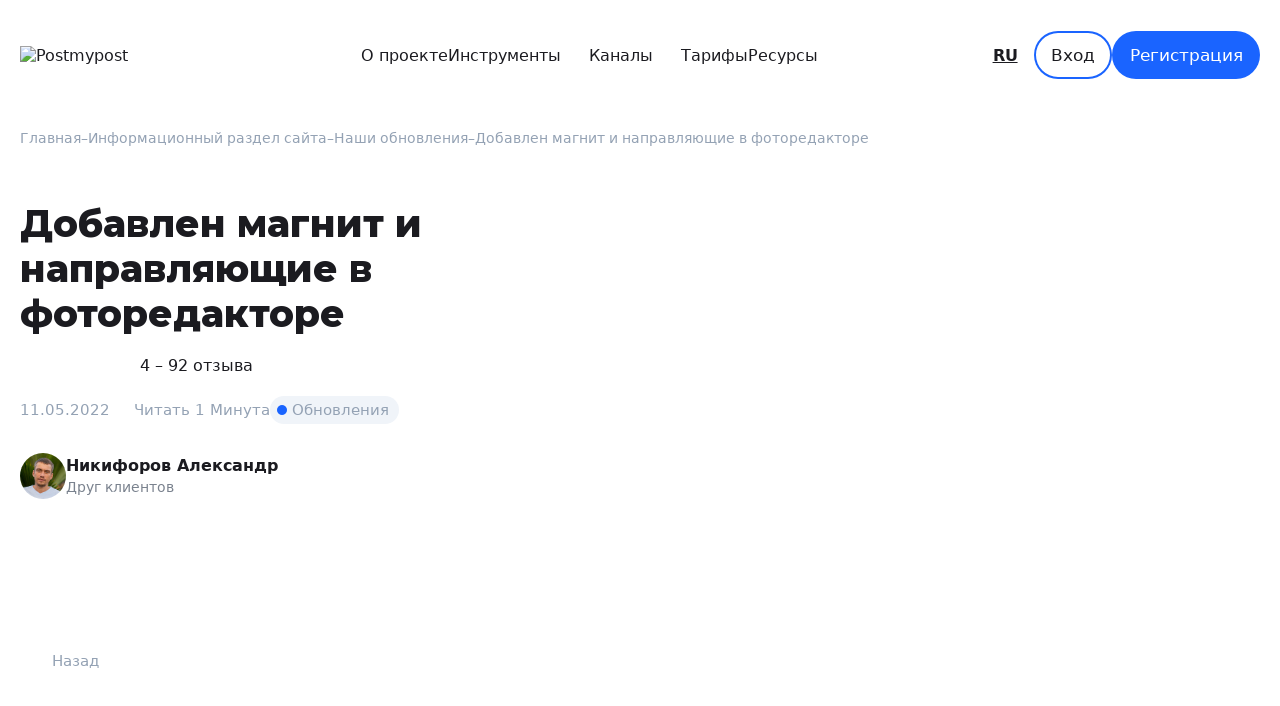

--- FILE ---
content_type: text/html; charset=UTF-8
request_url: https://postmypost.io/ru/resources/dobavlen-magnit-i-napravlyayushchie-v-fotoredaktore/
body_size: 18658
content:
<!DOCTYPE html>
<html lang="ru">
<head>
    <!-- Google Tag Manager -->
<script>(function(w,d,s,l,i){w[l]=w[l]||[];w[l].push({'gtm.start':
            new Date().getTime(),event:'gtm.js'});var f=d.getElementsByTagName(s)[0],
        j=d.createElement(s),dl=l!='dataLayer'?'&l='+l:'';j.async=true;j.src=
        'https://www.googletagmanager.com/gtm.js?id='+i+dl;f.parentNode.insertBefore(j,f);
    })(window,document,'script','dataLayer','GTM-THJJS53');</script>
<!-- End Google Tag Manager -->

<!-- Top.Mail.Ru counter -->
<script type="text/javascript">
    var _tmr = window._tmr || (window._tmr = []);
    _tmr.push({id: "3292409", type: "pageView", start: (new Date()).getTime()});
    (function (d, w, id) {
        if (d.getElementById(id)) return;
        var ts = d.createElement("script"); ts.type = "text/javascript"; ts.async = true; ts.id = id;
        ts.src = "https://top-fwz1.mail.ru/js/code.js";
        var f = function () {var s = d.getElementsByTagName("script")[0]; s.parentNode.insertBefore(ts, s);};
        if (w.opera == "[object Opera]") { d.addEventListener("DOMContentLoaded", f, false); } else { f(); }
    })(document, window, "tmr-code");
</script>
<noscript><div><img src="https://top-fwz1.mail.ru/counter?id=3292409;js=na" style="position:absolute;left:-9999px;" alt="Top.Mail.Ru" /></div></noscript>
<!-- /Top.Mail.Ru counter -->

<!-- Google tag (gtag.js) -->
<script async src="https://www.googletagmanager.com/gtag/js?id=G-YDBMVLNCYV"></script>
<script>
    window.dataLayer = window.dataLayer || [];
    function gtag(){dataLayer.push(arguments);}
    gtag('js', new Date());

    gtag('config', 'G-YDBMVLNCYV');
</script>
<!-- // Google tag (gtag.js) -->

<script>
    var _mtm = window._mtm = window._mtm || [];
    _mtm.push({ 'mtm.startTime': (new Date().getTime()), 'event': 'mtm.Start' });
    (function () {
        var d = document, g = d.createElement('script'), s = d.getElementsByTagName('script')[0];
        g.src = 'https://stat1.clickfraud.dev/js/container_ZLdrSpWy.js'; s.parentNode.insertBefore(g, s);
    })();
</script>

<!-- Yandex.Metrika counter -->
<script type="text/javascript" >
    (function(m,e,t,r,i,k,a){m[i]=m[i]||function(){(m[i].a=m[i].a||[]).push(arguments)};
        m[i].l=1*new Date();
        for (var j = 0; j < document.scripts.length; j++) {if (document.scripts[j].src === r) { return; }}
        k=e.createElement(t),a=e.getElementsByTagName(t)[0],k.async=1,k.src=r,a.parentNode.insertBefore(k,a)})
    (window, document, "script", "https://mc.yandex.ru/metrika/tag.js", "ym");

    ym(39650125, "init", {
        clickmap:true,
        trackLinks:true,
        accurateTrackBounce:true,
        webvisor:true,
        triggerEvent:true
    });
</script>
<noscript><div><img src="https://mc.yandex.ru/watch/39650125" style="position:absolute; left:-9999px;" alt="" /></div></noscript>
<!-- /Yandex.Metrika counter -->

<!-- http://Top.Mail.Ru  counter -->
<script type="text/javascript">
    var _tmr = window._tmr || (window._tmr = []);
    _tmr.push({id: "3704815", type: "pageView", start: (new Date()).getTime()});
    (function (d, w, id) {
        if (d.getElementById(id)) return;
        var ts = d.createElement("script"); ts.type = "text/javascript"; ts.async = true; ts.id = id;
        ts.src = "https://top-fwz1.mail.ru/js/code.js";
        var f = function () {var s = d.getElementsByTagName("script")[0]; s.parentNode.insertBefore(ts, s);};
        if (w.opera == "[object Opera]") { d.addEventListener("DOMContentLoaded", f, false); } else { f(); }
    })(document, window, "tmr-code");
</script>
<noscript><div><img src="https://top-fwz1.mail.ru/counter?id=3704815;js=na" style="position:absolute;left:-9999px;" alt="http://Top.Mail.Ru " /></div></noscript>
<!-- /Top.Mail.Ru counter -->



<script type="text/javascript">!function () {
        var t = document.createElement("script");
        t.type = "text/javascript", t.async = !0, t.src = "https://vk.com/js/api/openapi.js?169", t.onload = function () {
            VK.Retargeting.Init("VK-RTRG-540078-2NpyU"), VK.Retargeting.Hit()
        }, document.head.appendChild(t)
    }();</script>
<noscript><img src="https://vk.com/rtrg?p=VK-RTRG-540078-2NpyU" style="position:fixed; left:-999px;" alt=""/></noscript>

<script>

    function arraysAreIntersected(a, b) {
        const set = new Set(a);

        if (b.some(value => set.has(value))) {
            return true;
        }

        return a.some(av => b.some(bv => av.includes(bv)));
    }

    const SESSION_STORAGE_KEY = 'notTrashGoalRegistered';

    // Здесь указать список мусорных площадок.
    const trashReferrers = [
        'game',
        'dsp',
        'games',
        'com',
        'co',
        'ball',
        'app',
        'and',
        'free',
        'io',
        'gdz',
        'org.',
    ];

    const searchParams = Array.from(new URLSearchParams(window.location.search).values());

    const isTrashReferrer = trashReferrers.some(x => document.referrer.indexOf(x) > -1)
        || document.referrer.includes(window.location.origin)
        || arraysAreIntersected(searchParams, trashReferrers);

    if (!isTrashReferrer && !sessionStorage.getItem(SESSION_STORAGE_KEY)) {

        const ntGoalInterval = setInterval(() => {
            if (window.ym) {
                // Коды вызова целей
                ym(39650125, 'reachGoal', 'notrash');
                clearInterval(ntGoalInterval);
            }
        }, 500);

        sessionStorage.setItem(SESSION_STORAGE_KEY, true);
    }

</script>

<script type="text/javascript">window._ab_id_=153217</script>
<script src="https://cdn.botfaqtor.ru/one.js"></script>
    <title>Добавлен магнит и направляющие в фоторедакторе &mdash; Postmypost</title>
    








                                                                                                                                            
    
            
            
            
            
            
            
            
            
            
            
            
            
            
            
            
            
            
            
            
            
            
            
            
            
            
            
            
            
            
            
            
            
            
            
                
            
            
            
            
            
            
            
            
            
            
            
            
            
            
            
            
            
            
            
            
            
            
            
            
            
            
            
            
            
            
            
            
            
            
                
            
            
            
            
            
            
            
            
            
            
            
            
            
            
            
            
            
            
            
            
            
            
            
            
            
            
            
            
            
            
            
            
            
            
                
            
            
            
            
            
            
            
            
            
            
            
            
            
            
            
            
            
            
            
            
            
            
            
            
            
            
            
            
            
            
            
            
            
            
                
            
            
            
            
            
            
            
            
            
            
            
            
            
            
            
            
            
            
            
            
            
            
            
            
            
            
            
            
            
            
            
            
            
            
                
            
            
            
            
            
            
            
            
            
            
            
            
            
            
            
            
            
            
            
            
            
            
            
            
            
            
            
            
            
            
            
            
            
            
                
            
            
            
            
            
            
            
            
            
            
            
            
            
            
            
            
            
            
            
            
            
            
            
            
            
            
            
            
            
            
            
            
            
            
            
<meta name="google-site-verification" content="rjiXGl1X_nGINrtCX7AekDZnY_tImy16cikSNFecwIU"/>

<link rel="icon" type="image/png" sizes="48x48" href="/local/templates/postmypost.v.2.0/img/favicon-48x48.png">
<link rel="icon" type="image/png" sizes="32x32" href="/local/templates/postmypost.v.2.0/img/favicon-32x32.png">
<link rel="icon" type="image/png" sizes="16x16" href="/local/templates/postmypost.v.2.0/img/favicon-16x16.png">        
    <meta name="title" content="Добавлен магнит и направляющие в фоторедакторе &mdash; Postmypost">
    <meta name="description" content="В нашем фото- и видеоредакторе вы можете добавлять разные стикеры для ваших историй. Мы добавили магнит и направляющие, чтобы вы могли выровнять любые два объекта на экране относительно друг друга.">

    <!-- Open Graph / Facebook -->
    <meta property="og:type" content="article"/>
    <meta property="og:title" content="Добавлен магнит и направляющие в фоторедакторе">
    <meta property="og:url" content="https://postmypost.io/ru/resources/dobavlen-magnit-i-napravlyayushchie-v-fotoredaktore/">
    <meta property="article:section" content="Обновления">
    <meta property="article:published_time" content="2022-05-11T00:00:00+07:00">
    <meta property="article:modified_time" content="2022-05-11T00:00:00+07:00">
    <meta property="article:author" content="Никифоров Александр">

    <meta property="og:description" content="В нашем фото- и видеоредакторе вы можете добавлять разные стикеры для ваших историй. Мы добавили магнит и направляющие, чтобы вы могли выровнять любые два объекта на экране относительно друг друга.">
    <meta property="og:image" content="https://postmypost.io">
    <meta property="og:site_name" content="Postmypost">

    <!-- Google Localization -->
    
    <!-- Twitter -->
    <meta property="twitter:card" content="summary_large_image">
    <meta property="twitter:url" content="https://postmypost.io/ru/resources/dobavlen-magnit-i-napravlyayushchie-v-fotoredaktore/">
    <meta property="twitter:title" content="Добавлен магнит и направляющие в фоторедакторе">
    <meta property="twitter:description" content="В нашем фото- и видеоредакторе вы можете добавлять разные стикеры для ваших историй. Мы добавили магнит и направляющие, чтобы вы могли выровнять любые два объекта на экране относительно друг друга.">
    <meta property="twitter:image" content="https://postmypost.io">
        <meta name="format-detection" content="telephone=no"/>
    <meta charset="utf-8"/>
    <meta name="viewport" content="width=device-width, initial-scale=1">
    <meta name="color-scheme" content="dark light">
    <meta http-equiv="X-UA-Compatible" content="IE=edge">
    <link rel="preconnect" href="https://fonts.googleapis.com">
    <link rel="preconnect" href="https://fonts.gstatic.com" crossorigin>
    <link
            href="https://fonts.googleapis.com/css2?family=Montserrat:wght@100..900&family=Unbounded:wght@200..900&display=swap"
            rel="stylesheet"
    />
    <link rel="stylesheet" type="text/css" href="/local/templates/postmypost.v.2.0/css/style.css?1768875093">
    <link rel="shortcut icon" href="/local/templates/postmypost.v.2.0/img/logo_symbol_color.svg">

    </head>
<body>


<header class="header">
    <div class="content-layout">
        <div class="header__flex">
            <a class="header__logo" href="/ru/" title="Postmypost">
                <picture>
                    <img src="/local/templates/postmypost.v.2.0/img/logo_color.svg" alt="Postmypost">
                </picture>
            </a>

            

<div class="header-menu">
    <div class="header-menu__pattern" style="background-image: url(/local/templates/postmypost.v.2.0/img/pattern_arcs.png)"></div>

    <nav class="header-menu__nav">

        <ul>
                                        <li>
                    <a href="/ru/about/" data-main_menu_hide>О&nbsp;проекте</a>
                </li>
            
            <li class="header-menu__sub">

              <span class="header-menu__sub-toggler" data-main_submenu_show="tools">

                Инструменты
                <svg class="header-menu__chevron">
                  <use href="/local/templates/postmypost.v.2.0/img/icons.svg#chevron"/>
                </svg>
              </span>

                <div class="header-popover header-tools">

                    <div class="header-tools__item" data-main_menu_hide>
                        <a href="/ru/publications/" class="header-tools__link"></a>
                        <svg class="header-tools__icon">
                            <use href="/local/templates/postmypost.v.2.0/img/icons.svg#autopost"/>
                        </svg>
                        <div class="header-tools__body">
                            <div class="header-tools__title">Автопостинг</div>
                            <div class="header-tools__text">
                                Позволяет публиковать посты по расписанию во все социальные сети, экономя ваше время.                            </div>
                        </div>
                                                                    </div>

                    <div class="header-tools__item" data-main_menu_hide>
                        <a href="/ru/automation/" class="header-tools__link"></a>
                        <svg class="header-tools__icon" width="34" height="34" viewBox="0 0 34 34" stroke="currentColor" fill="none" xmlns="http://www.w3.org/2000/svg">
                            <path fill-rule="evenodd" clip-rule="evenodd" d="M17 2C18.6569 2 20 3.34315 20 5C20 6.30574 19.1645 7.413 18 7.8252V10H25C26.1046 10 27 10.8954 27 12V12.5H29C30.65 12.5 32 13.85 32 15.5V26C32 27.65 30.65 29 29 29H27.5V30.5C27.5 31.2499 26.75 32 26 32H8C7.1 32 6.5 31.25 6.5 30.5V29H5C3.34999 29 2 27.65 2 26V15.5C2.00002 13.85 3.35 12.4999 5 12.5H7V12C7 10.8954 7.89543 10 9 10H16V7.8252C14.8355 7.413 14 6.30574 14 5C14 3.34315 15.3431 2 17 2ZM11 25C10.1716 25 9.5 25.6716 9.5 26.5C9.5 27.3284 10.1716 28 11 28C11.8284 28 12.5 27.3284 12.5 26.5C12.5 25.6716 11.8284 25 11 25ZM17 25C16.1716 25 15.5 25.6716 15.5 26.5C15.5 27.3284 16.1716 28 17 28C17.8284 28 18.5 27.3284 18.5 26.5C18.5 25.6716 17.8284 25 17 25ZM23 25C22.1716 25 21.5 25.6716 21.5 26.5C21.5 27.3284 22.1716 28 23 28C23.8284 28 24.5 27.3284 24.5 26.5C24.5 25.6716 23.8284 25 23 25ZM9.5 15.5C7.85 15.5 6.50003 16.85 6.5 18.5C6.5 20.1499 7.84999 21.4999 9.5 21.5C11.15 21.5 12.5 20.15 12.5 18.5C12.5 16.85 11.15 15.5 9.5 15.5ZM24.5 15.5C22.85 15.5 21.5 16.85 21.5 18.5C21.5 20.15 22.85 21.5 24.5 21.5C26.15 21.5 27.5 20.15 27.5 18.5C27.5 16.85 26.15 15.5 24.5 15.5Z" stroke-width="1.5" stroke-linejoin="round"/>
                        </svg>
                        <div class="header-tools__body">
                            <div class="header-tools__title">Автоматизация</div>
                            <div class="header-tools__text">
                                Нейросеть, которая отвечает на комментарии и сообщения в Инстаграм, Вконтакте и Фейсбук* 24 часа в сутки.                            </div>
                        </div>
                                                                    </div>

                    <div class="header-tools__item" data-main_menu_hide>
                        <a href="/ru/monitoring/" class="header-tools__link"></a>
                        <svg class="header-tools__icon">
                            <use href="/local/templates/postmypost.v.2.0/img/icons.svg#message" />
                        </svg>
                        <div class="header-tools__body">
                            <div class="header-tools__title">Мониторинг</div>
                            <div class="header-tools__text">
                                Дает возможность увеличивать продажи и быстро реагировать на комментарии пользователей в социальных сетях.                            </div>
                        </div>

                                            </div>

                    <div class="header-tools__item" data-main_menu_hide>
                        <a href="/ru/analytics/" class="header-tools__link"></a>
                        <svg class="header-tools__icon">
                            <use href="/local/templates/postmypost.v.2.0/img/icons.svg#analytics" />
                        </svg>
                        <div class="header-tools__body">
                            <div class="header-tools__title">Аналитика</div>
                            <div class="header-tools__text">
                                Предоставляет подробную аналитику постов, что помогает оптимизировать ваш контент и увеличить вовлеченность аудитории.                            </div>
                        </div>
                                                
                                            </div>

                    <div class="header-tools__item" data-main_menu_hide>
                        <a href="/ru/reposter/" class="header-tools__link"></a>
                        <svg class="header-tools__icon">
                            <use href="/local/templates/postmypost.v.2.0/img/icons.svg#rss" />
                        </svg>
                        <div class="header-tools__body">
                            <div class="header-tools__title">Репостер</div>
                            <div class="header-tools__text">
                                Позволяет автоматически публиковать новости с вашего сайта в социальные сети через RSS, увеличивая тем самым охват аудитории.                            </div>
                        </div>
                        
                                            </div>

                    <div class="header-tools__item" data-main_menu_hide>
                        <a href="/ru/ai/" class="header-tools__link"></a>
                        <svg class="header-tools__icon">
                            <use href="/local/templates/postmypost.v.2.0/img/icons.svg#hexagon" />
                        </svg>
                        <div class="header-tools__body">
                            <div class="header-tools__title">Postmypost AI</div>
                            <div class="header-tools__text">
                                Нейросеть, который помогает маркетологам справиться с рутинными задачами: от генерации идей и составления контент-плана до создания текстов и анализа данных.                            </div>
                        </div>
                                                                    </div>

                </div>
            </li>


            <li class="header-menu__sub">
              <span class="header-menu__sub-toggler" data-main_submenu_show="channels">
                Каналы                <svg class="header-menu__chevron">
                  <use href="/local/templates/postmypost.v.2.0/img/icons.svg#chevron"/>
                </svg>
              </span>
                <div class="header-popover header-channels">
                    <a href="/ru/instagram/"
                       class="header-channels__item "
                       data-main_menu_hide>
                        <svg class="header-channels__icon">
                            <use href="/local/templates/postmypost.v.2.0/img/icons.svg#inst"/>
                        </svg>
                        <div class="header-channels__title">Instagram</div>
                    </a>
                    <a href="/ru/facebook/"
                       class="header-channels__item "
                       data-main_menu_hide>
                        <svg class="header-channels__icon">
                            <use href="/local/templates/postmypost.v.2.0/img/icons.svg#fb"/>
                        </svg>
                        <div class="header-channels__title">Facebook</div>
                    </a>
                    <a href="/ru/twitter/"
                       class="header-channels__item "
                       data-main_menu_hide>
                        <svg class="header-channels__icon">
                            <use href="/local/templates/postmypost.v.2.0/img/icons.svg#tw"/>
                        </svg>
                        <div class="header-channels__title">Twitter</div>
                    </a>
                    <a href="/ru/threads/"
                       class="header-channels__item "
                       data-main_menu_hide>
                        <svg class="header-channels__icon" xmlns="http://www.w3.org/2000/svg" viewBox="0 0 28 28"
                             fill="currentColor"
                             width="28" height="28">
                            <path d="M19.0066 12.7512C18.9165 12.7077 18.8249 12.6659 18.7322 12.6259C18.5707 9.63365 16.9448 7.9206 14.2147 7.90306C14.2023 7.90299 14.19 7.90299 14.1776 7.90299C12.5446 7.90299 11.1865 8.60391 10.3506 9.87938L11.8521 10.9151C12.4766 9.9624 13.4566 9.75929 14.1783 9.75929C14.1867 9.75929 14.195 9.75929 14.2033 9.75937C15.1022 9.76513 15.7806 10.028 16.2196 10.5405C16.5391 10.9136 16.7528 11.4293 16.8586 12.08C16.0616 11.9438 15.1996 11.9019 14.2782 11.9551C11.6825 12.1054 10.0138 13.6277 10.1259 15.743C10.1827 16.816 10.7143 17.7391 11.6226 18.3421C12.3906 18.8519 13.3796 19.1012 14.4076 19.0447C15.7651 18.9699 16.83 18.4491 17.573 17.4967C18.1372 16.7735 18.4941 15.8363 18.6517 14.6554C19.2986 15.048 19.7781 15.5646 20.0429 16.1857C20.4932 17.2415 20.5194 18.9765 19.1116 20.3909C17.8782 21.63 16.3956 22.1661 14.1549 22.1826C11.6694 22.1641 9.78962 21.3625 8.56745 19.8002C7.42299 18.3372 6.83152 16.2241 6.80946 13.5195C6.83152 10.8149 7.42299 8.70173 8.56745 7.23877C9.78962 5.67643 11.6694 4.87488 14.1549 4.8563C16.6584 4.87502 18.5709 5.68043 19.8399 7.25031C20.4621 8.02016 20.9312 8.9883 21.2405 10.1171L23 9.64505C22.6251 8.2556 22.0353 7.0583 21.2326 6.06533C19.6058 4.05268 17.2266 3.02138 14.161 3H14.1487C11.0894 3.02131 8.73679 4.05653 7.15632 6.07687C5.74992 7.87473 5.02445 10.3763 5.00008 13.5121L5 13.5195L5.00008 13.5269C5.02445 16.6626 5.74992 19.1643 7.15632 20.9621C8.73679 22.9824 11.0894 24.0177 14.1487 24.039H14.161C16.8809 24.02 18.7981 23.3039 20.3775 21.7171C22.4439 19.6412 22.3817 17.039 21.7006 15.4416C21.212 14.2961 20.2805 13.3657 19.0066 12.7512ZM14.3104 17.1911C13.1728 17.2555 11.9909 16.7421 11.9326 15.6422C11.8894 14.8267 12.5097 13.9168 14.3802 13.8084C14.5944 13.796 14.8046 13.7899 15.0111 13.7899C15.6906 13.7899 16.3262 13.8563 16.904 13.9833C16.6885 16.6901 15.4242 17.1296 14.3104 17.1911Z"/>
                        </svg>
                        <div class="header-channels__title">Threads</div>
                    </a>
                    <a href="/ru/linkedin/"
                       class="header-channels__item "
                       data-main_menu_hide>
                        <svg class="header-channels__icon">
                            <use href="/local/templates/postmypost.v.2.0/img/icons.svg#linkedin"/>
                        </svg>
                        <div class="header-channels__title">Linkedin</div>
                    </a>
                    <a href="/ru/pinterest/"
                       class="header-channels__item "
                       data-main_menu_hide>
                        <svg class="header-channels__icon">
                            <use href="/local/templates/postmypost.v.2.0/img/icons.svg#pinterest"/>
                        </svg>
                        <div class="header-channels__title">Pinterest</div>
                    </a>
                    <a href="/ru/youtube/"
                       class="header-channels__item "
                       data-main_menu_hide>
                        <svg class="header-channels__icon">
                            <use href="/local/templates/postmypost.v.2.0/img/icons.svg#yt"/>
                        </svg>
                        <div class="header-channels__title">YouTube</div>
                    </a>
                    <a href="/ru/rutube/"
                       class="header-channels__item "
                       data-main_menu_hide>
                        <svg  class="header-channels__icon"  xmlns="http://www.w3.org/2000/svg" viewBox="0 0 28 28" stroke="currentColor" fill="none" width="28" height="28">
                            <path d="M17.1587 7H3.5V23.3333H7.30164V18.0195H14.5863L17.9097 23.3333H22.1667L18.5016 17.995C19.6398 17.799 20.4594 17.3337 20.9602 16.5991C21.461 15.8645 21.7114 14.6891 21.7114 13.1219V11.8975C21.7114 10.9669 21.6203 10.2323 21.461 9.66907C21.3016 9.10585 21.0285 8.61607 20.6414 8.17541C20.2316 7.75907 19.7765 7.46514 19.2301 7.26929C18.6838 7.09792 18.0008 7 17.1584 7H17.1587ZM16.5441 14.4197H7.30149V10.5997H16.5442C17.0678 10.5997 17.4319 10.6976 17.6142 10.869C17.7959 11.0403 17.9097 11.3587 17.9097 11.824V13.1953C17.9097 13.6851 17.7959 14.0035 17.6139 14.1749C17.4318 14.3462 17.0675 14.4197 16.5441 14.4197Z" stroke-width="1.5"/>
                            <path d="M23.9167 5.83337C24.8832 5.83337 25.6667 5.04987 25.6667 4.08337C25.6667 3.11688 24.8832 2.33337 23.9167 2.33337C22.9502 2.33337 22.1667 3.11688 22.1667 4.08337C22.1667 5.04987 22.9502 5.83337 23.9167 5.83337Z" stroke-width="1.5"/>
                        </svg>

                        <div class="header-channels__title">Rutube</div>
                    </a>
                    <a href="/ru/tiktok/"
                       class="header-channels__item "
                       data-main_menu_hide>
                        <svg class="header-channels__icon">
                            <use href="/local/templates/postmypost.v.2.0/img/icons.svg#tt"/>
                        </svg>
                        <div class="header-channels__title">TikTok</div>
                    </a>
                    <a href="/ru/discord/"
                       class="header-channels__item "
                       data-main_menu_hide>
                        <svg class="header-channels__icon">
                            <use href="/local/templates/postmypost.v.2.0/img/icons.svg#discord"/>
                        </svg>
                        <div class="header-channels__title">Discord</div>
                    </a>
                    <a href="/ru/reddit/"
                       class="header-channels__item "
                       data-main_menu_hide>
                        <svg class="header-channels__icon">
                            <use href="/local/templates/postmypost.v.2.0/img/icons.svg#reddit"/>
                        </svg>
                        <div class="header-channels__title">Reddit</div>
                    </a>
                    <a href="/ru/vkontakte/"
                       class="header-channels__item "
                       data-main_menu_hide>
                        <svg class="header-channels__icon">
                            <use href="/local/templates/postmypost.v.2.0/img/icons.svg#vk"/>
                        </svg>
                        <div class="header-channels__title">VKontakte</div>
                    </a>
                    <a href="/ru/odnoklassniki/"
                       class="header-channels__item "
                       data-main_menu_hide>
                        <svg class="header-channels__icon">
                            <use href="/local/templates/postmypost.v.2.0/img/icons.svg#ok"/>
                        </svg>
                        <div class="header-channels__title">Odnoklassniki</div>
                    </a>
                    <a href="/ru/telegram/"
                       class="header-channels__item "
                       data-main_menu_hide>
                        <svg class="header-channels__icon">
                            <use href="/local/templates/postmypost.v.2.0/img/icons.svg#tg"/>
                        </svg>
                        <div class="header-channels__title">Telegram</div>
                    </a>
                    <a href="/ru/max/"
                       class="header-channels__item "
                       data-main_menu_hide>
                        <svg class="header-channels__icon" width="28" height="28" viewBox="0 0 28 28" fill="none" xmlns="http://www.w3.org/2000/svg">
                            <path fill-rule="evenodd" clip-rule="evenodd" d="M14.2386 24.2069C12.1777 24.2069 11.2199 23.9048 9.55519 22.6961C8.50218 24.0558 5.16766 25.1185 5.02225 23.3004C5.02225 21.9356 4.72139 20.7824 4.38042 19.5234C3.97426 17.9722 3.51294 16.2449 3.51294 13.7419C3.51294 7.76408 8.39688 3.26685 14.1834 3.26685C19.9749 3.26685 24.5129 7.98566 24.5129 13.7973C24.5222 16.5453 23.4456 19.1847 21.5194 21.1363C19.5931 23.0879 16.9746 24.1923 14.2386 24.2069ZM14.3238 8.43388C11.5058 8.28783 9.30948 10.2469 8.8231 13.3189C8.42195 15.8621 9.13398 18.9593 9.74072 19.1205C10.0315 19.191 10.7636 18.5967 11.2199 18.1384C11.9745 18.6619 12.8531 18.9763 13.7672 19.05C15.1708 19.1178 16.545 18.6298 17.5942 17.6909C18.6434 16.752 19.284 15.4372 19.3782 14.029C19.4331 12.6179 18.9342 11.2415 17.9889 10.1961C17.0437 9.15064 15.7276 8.51966 14.3238 8.43891V8.43388Z" stroke="#94A2B4" stroke-width="1.5" stroke-linejoin="round"/>
                        </svg>
                        <div class="header-channels__title">MAX</div>
                    </a>
                    <a href="/ru/viber/"
                       class="header-channels__item "
                       data-main_menu_hide>
                        <svg class="header-channels__icon">
                            <use href="/local/templates/postmypost.v.2.0/img/icons.svg#viber"/>
                        </svg>
                        <div class="header-channels__title">Viber</div>
                    </a>
                    <a href="/ru/medium/"
                       class="header-channels__item "
                       data-main_menu_hide>
                        <svg class="header-channels__icon">
                            <use href="/local/templates/postmypost.v.2.0/img/icons.svg#medium"/>
                        </svg>
                        <div class="header-channels__title">Medium</div>
                    </a>
                    <a href="/ru/tumblr/"
                       class="header-channels__item "
                       data-main_menu_hide>
                        <svg class="header-channels__icon">
                            <use href="/local/templates/postmypost.v.2.0/img/icons.svg#tumblr"/>
                        </svg>
                        <div class="header-channels__title">Tumblr</div>
                    </a>
                    <a href="/ru/bluesky/"
                       class="header-channels__item "
                       data-main_menu_hide>
                        <svg class="header-channels__icon" xmlns="http://www.w3.org/2000/svg" viewBox="0 0 28 28" stroke="currentColor" fill="none" width="28" height="28">
                            <path d="M7.76879 6.27893C10.291 8.13626 13.004 11.9021 14.0001 13.9231C14.9962 11.9023 17.709 8.13622 20.2313 6.27893C22.0513 4.93876 25 3.90182 25 7.20144C25 7.86042 24.6148 12.7372 24.3889 13.5289C23.6036 16.2815 20.7421 16.9836 18.1967 16.5587C22.646 17.3014 23.7778 19.7617 21.3335 22.2221C16.6911 26.8947 14.661 21.0497 14.1406 19.552C13.9997 19.1463 14.0003 19.1463 13.8594 19.552C13.3392 21.0497 11.3092 26.8948 6.66654 22.2221C4.22213 19.7617 5.35395 17.3013 9.80331 16.5587C7.25785 16.9836 4.39627 16.2815 3.6111 13.5289C3.38518 12.7371 3 7.86034 3 7.20144C3 3.90182 5.94895 4.93876 7.76879 6.27893Z" stroke-width="1.5" stroke-linejoin="round"/>
                        </svg>
                        <div class="header-channels__title">Bluesky</div>
                    </a>
                    <a href="/ru/mastodon/"
                       class="header-channels__item "
                       data-main_menu_hide>
                        <svg class="header-channels__icon">
                            <use href="/local/templates/postmypost.v.2.0/img/icons.svg#mastodon"/>
                        </svg>
                        <div class="header-channels__title">Mastodon</div>
                    </a>
                    <a href="/ru/bitrix/"
                       class="header-channels__item "
                       data-main_menu_hide>
                        <svg class="header-channels__icon">
                            <use href="/local/templates/postmypost.v.2.0/img/icons.svg#bitrix"/>
                        </svg>
                        <div class="header-channels__title">Bitrix</div>
                    </a>
                    <a href="/ru/webhook/"
                       class="header-channels__item "
                       data-main_menu_hide>
                        <svg class="header-channels__icon">
                            <use href="/local/templates/postmypost.v.2.0/img/icons.svg#webhook"/>
                        </svg>
                        <div class="header-channels__title">Webhook</div>
                    </a>
                </div>
            </li>


            <li>
                <a href="/ru/prices/"
                   data-main_menu_hide>Тарифы</a>
            </li>

            <li class="header-menu__sub">
                <span class="header-menu__sub-toggler" data-main_submenu_show="resource">
                    Ресурсы                    <svg class="header-menu__chevron">
                      <use href="/local/templates/postmypost.v.2.0/img/icons.svg#chevron"/>
                    </svg>
                  </span>
                <div class="header-popover header-resource">
                    <a href="/ru/resources/" class="header-resource__item " data-main_menu_hide>
                        <div class="header-channels__title">Блог</div>
                    </a>
                    <a href="/ru/glossary/" class="header-resource__item " data-main_menu_hide>
                        <div class="header-channels__title">Cловарь маркетолога</div>
                    </a>
                                            <a href="/ru/onboarding/" class="header-resource__item " data-main_menu_hide>
                            <div class="header-channels__title">Обучение</div>
                        </a>
                                    </div>
            </li>
        </ul>
    </nav>

    <div class="header-menu__buttons">
        <a href="https://app.postmypost.io/" target="_blank"
           class="button button--small button--no-padding">Вход</a>
        <br>
        <a href="https://app.postmypost.io/ru/signup" target="_blank"
           class="button button--filled button--small">Регистрация</a>
    </div>

    <nav class="header-menu__links">
        <ul>
            <li><a href="/">English</a></li>
            <li><a href="/ru/">Русский</a></li>
            <li><a href="/pt/">Português</a></li>
            <li><a href="/fr/">Français</a></li>
            <li><a href="/de/">Deutsch</a></li>
            <li><a href="/es/">Español</a></li>
            <li><a href="/it/">Italiano</a></li>
        </ul>
    </nav>

    <nav class="header-menu__links mobile-hide">
        <ul>
            <li>
                <a href="https://www.facebook.com/postmypost.io" target="_blank">Facebook</a>
            </li>
            <li>
                <a href="https://www.instagram.com/postmypost.io/">Instagram</a>
            </li>
            <li>
                <a href="https://vk.com/postmypost">ВКонтакте</a>
            </li>
            <li>
                <a href="https://t.me/postmypost">Telegram</a>
            </li>
            <li>
                <a href="https://www.youtube.com/channel/UCdXH-uF-noBPHKNOnwnop4A/videos">Youtube</a>
            </li>
        </ul>
    </nav>


    <div class="header-menu__app">
        <a href="https://play.google.com/store/apps/details?id=io.postmypost.mobile" target="_blank">
            <svg class="app_ico">
                <use href="/local/templates/postmypost.v.2.0/img/icons2.svg#app-google-play-ru"/>
            </svg>
        </a>
        <a href="https://apps.apple.com/us/app/postmypost/id6502165431" target="_blank">
            <svg class="app_ico">
                <use href="/local/templates/postmypost.v.2.0/img/icons2.svg#app-app-store-ru"/>
            </svg>
        </a>
    </div>
</div>

            <div class="header__language">
                <span>RU</span>
                <div class="header-popover header-language">
                    <a href="/ru/" class="header-language__item">Русский</a>
                    <a href="/" class="header-language__item">English</a>
                    <a href="/pt/" class="header-language__item">Português</a>
                    <a href="/fr/" class="header-language__item">Français</a>
                    <a href="/de/" class="header-language__item">Deutsch</a>
                    <a href="/es/" class="header-language__item">Español</a>
                    <a href="/it/" class="header-language__item">Italiano</a>
                </div>
            </div>

            <div class="header__buttons">
                <a href="https://app.postmypost.io/" target="_blank"
                   class="button button--bordered button--small">Вход</a>
                <a href="https://app.postmypost.io/signup" target="_blank"
                   class="button button--filled button--small">Регистрация</a>
            </div>


        </div>
    </div>

    <div class="header-toggler" data-main_menu_toggle data-main_submenu_hide>
        <svg class="header-toggler__burger">
            <use href="/local/templates/postmypost.v.2.0/img/icons.svg#burger"/>
        </svg>
        <svg class="header-toggler__cross">
            <use href="/local/templates/postmypost.v.2.0/img/icons.svg#cross"/>
        </svg>
        <svg class="header-toggler__arrow">
            <use href="/local/templates/postmypost.v.2.0/img/icons.svg#arrow"/>
        </svg>
    </div>
</header>

<div class="bread">
    <div class="content-layout"><nav class="breadcrumbs breadcrumbs--non-disturbare mobile-hide" itemscope itemtype="http://schema.org/BreadcrumbList"><ul><li itemprop="itemListElement" itemscope itemtype="http://schema.org/ListItem"><a href="/ru/" title="Главная" itemprop="item" ><span itemprop="name">Главная</span></a><meta itemprop="position" content="1" /></li><li itemprop="itemListElement" itemscope itemtype="http://schema.org/ListItem"><a href="/ru/resources/" title="Информационный раздел сайта" itemprop="item" ><span itemprop="name">Информационный раздел сайта</span></a><meta itemprop="position" content="2" /></li><li itemprop="itemListElement" itemscope itemtype="http://schema.org/ListItem"><a href="/ru/resources/changelog/" title="Наши обновления" itemprop="item" ><span itemprop="name">Наши обновления</span></a><meta itemprop="position" content="3" /></li><li itemprop="itemListElement" itemscope itemtype="http://schema.org/ListItem"><a href="/ru/resources/dobavlen-magnit-i-napravlyayushchie-v-fotoredaktore/" title="Добавлен магнит и направляющие в фоторедакторе" itemprop="item" ><span itemprop="name">Добавлен магнит и направляющие в фоторедакторе</span></a><meta itemprop="position" content="4" /></li></ul></div></div></div>


<!-- SPACER -->
<div class="padding-top-xl"></div>



    
    

    <script type="application/ld+json">
        {
            "@context": "https://schema.org",
            "@type": "Article",
            "datePublished": "2022-05-11T00:00:00+07:00",
            "dateModified": "2023-03-10T21:57:20+07:00",
            "headline": "Добавлен магнит и направляющие в фоторедакторе",
            "description": "В нашем фото- и видеоредакторе вы можете добавлять разные стикеры для ваших историй. Мы добавили магнит и направляющие, чтобы вы могли выровнять любые два объекта на экране относительно друг друга.",
            "articleSection": "Наши обновления",
            "speakable": {
                "@type": "SpeakableSpecification",
                "name": "Добавлен магнит и направляющие в фоторедакторе",
                "description": "В нашем фото- и видеоредакторе вы можете добавлять разные стикеры для ваших историй. Мы добавили магнит и направляющие, чтобы вы могли выровнять любые два объекта на экране относительно друг друга."
            },
            "author": {
                "@context": "https://schema.org",
                "@type": "Person",
                "name": "Никифоров Александр",
                "description": "Друг клиентов",
                "url": ""
            },
            "publisher": {
                "@context": "https://schema.org",
                "@type": "Organization",
                "name": "Postmypost",
                "logo": {
                    "@type": "ImageObject",
                    "url": "https://postmypost.io/local/templates/postmypost.v.2.0/img/logo_color.svg",
                    "width": "214px",
                    "height": "54px"
                }
            },
            "mainEntityOfPage": {
                "@context": "https://schema.org",
                "@type": "WebPage",
                "@id": "https://postmypost.io/ru/resources/dobavlen-magnit-i-napravlyayushchie-v-fotoredaktore/"
            },
            "image": {
                "@type": "ImageObject",
                "url": "https://postmypost.io"
            }
        }
    </script>


    <section class="section section--above section--narrow">
        <div class="content-layout">
            <div class="blog-item blog-item--wide2">
                                                <div class="blog-item__body">
                    <h1 class="h1 blog-item__title">Добавлен магнит и направляющие в фоторедакторе</h1>
                    <div class="blog-item__stats">
                        <div class="blog-item__date">11.05.2022</div>
                        <div class="blog-item-duration">
                            <svg class="blog-item-duration__icon">
                                <use href="/local/templates/postmypost.v.2.0/img/icons.svg#clock"/>
                            </svg>
                            <div class="blog-item-duration__text">
                                <span class="mobile-hide">Читать </span>1 Минута                            </div>
                        </div>
                        <a href="/ru/resources/changelog/"
                           class="blog-item__badge blog-item__badge--changelog">Обновления</a>
                    </div>
                                                                    <div class="blog-item-avatar">
                            <div class="blog-item-avatar__img"
                                 style="background-image: url(/upload/resize_cache/iblock/de2/120_120_2/h23jdag9z38pxjqiloe8dzgoay703xh9.jpeg)"></div>
                            <div class="blog-item-avatar__body">
                                <div class="blog-item-avatar__name">Никифоров Александр</div>
                                <div class="blog-item-avatar__text">Друг клиентов</div>
                            </div>
                        </div>
                    
                    <script type="application/ld+json">
    {
        "@context":"https://schema.org/",
        "@type":"CreativeWorkSeries",
        "name":"Добавлен магнит и направляющие в фоторедакторе",
        "aggregateRating":{
            "@type":"AggregateRating",
            "bestRating": 5.0,
            "worstRating": 1.0,
            "ratingValue": "4",
            "ratingCount": "92"
        }
    }
</script>

<div class="blog-item-rating">
    <div class="blog-item-rating__stars">
        <svg class="blog-item-rating__star">
            <use class="blog-item-rating__star--active"
                 href="/local/templates/postmypost.v.2.0/img/icons.svg#star"/>
        </svg>
        <svg class="blog-item-rating__star">
            <use class="blog-item-rating__star--active"
                 href="/local/templates/postmypost.v.2.0/img/icons.svg#star"/>
        </svg>
        <svg class="blog-item-rating__star">
            <use class="blog-item-rating__star--active"
                 href="/local/templates/postmypost.v.2.0/img/icons.svg#star"/>
        </svg>
        <svg class="blog-item-rating__star">
            <use class="blog-item-rating__star--active"
                 href="/local/templates/postmypost.v.2.0/img/icons.svg#star"/>
        </svg>
        <svg class="blog-item-rating__star">
            <use class="blog-item-rating__star"
                 href="/local/templates/postmypost.v.2.0/img/icons.svg#star"/>
        </svg>
    </div>

    
    <div class="blog-item-rating__text">
                    4 –
                92 отзыва</div>

    <div class="blog-item-rating__line"></div>
</div>
                </div>
            </div>
        </div>
    </section>

    <section class="section section--narrow blog-content">
        <div class="content-layout">
            <div class="blog-content__wrap">
                <a href="/ru/resources/changelog/"
                   class="button button--back mobile-hide">
                    <svg class="button__icon">
                        <use href="/local/templates/postmypost.v.2.0/img/icons.svg#chevron"/>
                    </svg>
                    Назад                </a>
                <div class="blog-content-menu" style="display: none;">
                    <ul class="blog-content-menu__list">

                    </ul>
                    <!-- SHARE -->
<div class="blog-content-share">
    <div class="blog-content-share__title">Поделиться статьей:</div>
    <ul class="blog-content-share__icons">
                <li>
            <a href="https://vk.com/share.php?url=https://postmypost.io/ru/resources/dobavlen-magnit-i-napravlyayushchie-v-fotoredaktore/&title=Добавлен магнит и направляющие в фоторедакторе&image="
               target="_blank">
                <svg width="36" height="36" viewBox="0 0 36 36" fill="currentColor"
                     xmlns="http://www.w3.org/2000/svg">
                    <path d="M18.9824 26C11.4659 26 7.17864 20.7447 7 12H10.7651C10.8888 18.4184 13.6645 21.1371 15.8631 21.6977V12H19.4086V17.5355C21.5797 17.2973 23.8605 14.7748 24.63 12H28.1754C27.5845 15.4194 25.111 17.9419 23.3521 18.979C25.111 19.8198 27.9282 22.02 29 26H25.0973C24.2591 23.3373 22.1706 21.2773 19.4086 20.997V26H18.9824Z"/>
                </svg>
            </a>
        </li>

        <li>
            <a href="https://t.me/share/url?url=https%3A%2F%2Fpostmypost.io%2Fru%2Fresources%2Fdobavlen-magnit-i-napravlyayushchie-v-fotoredaktore%2F" target="_blank">
                <svg width="36" height="36" viewBox="0 0 36 36" fill="currentColor"
                     xmlns="http://www.w3.org/2000/svg">
                    <path fill-rule="evenodd" clip-rule="evenodd"
                          d="M7.52263 15.7826C13.2093 14.1785 16.9946 13.1135 18.8918 12.6046C24.2909 11.1631 25.4152 10.9388 26.1087 11.0122C26.2623 11.0319 26.5963 11.1053 26.8024 11.3157C26.9665 11.4901 26.9862 11.692 26.9967 11.8468C27.0071 12.0015 26.9952 12.3221 26.932 12.5594C26.2696 15.3892 24.135 22.1876 23.0899 25.3058C22.6459 26.6296 22.0779 27.0171 21.5801 26.9994C20.4924 26.9523 19.7836 26.064 18.8434 25.2688C17.3547 24.0199 16.5355 23.2555 15.0909 22.0276C13.4207 20.6174 14.6912 20.1204 15.8782 19.1985C16.1914 18.9624 21.4772 15.3436 21.6201 14.9784C21.6416 14.9352 21.6659 14.7542 21.5706 14.65C21.4752 14.5457 21.3175 14.5562 21.1905 14.5707C21.0174 14.5792 18.2086 15.9379 12.7352 18.6277C11.9307 19.0309 11.2374 19.1877 10.6402 19.0959C9.98152 18.9963 8.76823 18.4883 7.85617 18.0648C6.75247 17.5555 5.85693 17.2415 6.01904 16.618C6.1098 16.2921 6.61545 16.0193 7.52263 15.7826Z"/>
                </svg>
            </a>
        </li>
                <li>
            <a href="https://www.facebook.com/sharer.php?u=https://postmypost.io/ru/resources/dobavlen-magnit-i-napravlyayushchie-v-fotoredaktore/" target="_blank">
                <svg width="36" height="36" viewBox="0 0 36 36" fill="currentColor"
                     xmlns="http://www.w3.org/2000/svg">
                    <path d="M19.1399 28.9999V18.9646H22.383L22.8686 15.0537H19.1399V12.5567C19.1399 11.4245 19.4426 10.6528 21.0061 10.6528L23 10.6518V7.15394C22.655 7.10645 21.4715 7 20.0945 7C17.2197 7 15.2515 8.8225 15.2515 12.1696V15.0538H12V18.9647H15.2514V29L19.1399 28.9999Z"/>
                </svg>
            </a>
        </li>

    </ul>
</div>                </div>
                <div class="blog-content__body">

                                            <div class="incut-block incut-block__banner">

    <div class="incut-block__pattern" style="background-image: url(/local/templates/postmypost.v.2.0/img/blog-banner-bg-1.svg)"></div>

    <div class="incut-block__body">
        <div class="incut-block__title">Попробуйте автопостинг бесплатно 7 дней</div>
        <div class="incut-block__text text-17-14">
            Планируйте и публикуйте посты во все соцсети из одного окна. Без привязки банковской карты.        </div>
        <a href="https://postmypost.io/ru/publications/" target="_blank"
           class="button button--filled button--small">Поробовать бесплатно</a>

        <div class="incut-block__download-btns">
            <a href="https://play.google.com/store/apps/details?id=io.postmypost.mobile" target="_blank">
                <svg class="app_ico">
                    <use href="/local/templates/postmypost.v.2.0/img/icons2.svg#app-google-play-ru"/>
                </svg>
            </a>
            <a href="https://apps.apple.com/us/app/postmypost/id6502165431" target="_blank">
                <svg class="app_ico">
                    <use href="/local/templates/postmypost.v.2.0/img/icons2.svg#app-app-store-ru"/>
                </svg>
            </a>
        </div>
    </div>

    <img class="incut-block__img" src="/upload/blog_banners/b0036b324975eeb192c4da3c23b86f21.png" alt="">

</div>                    

                    
                    В нашем фото- и видеоредакторе вы можете добавлять разные стикеры для ваших историй. Мы добавили магнит и направляющие, чтобы вы могли выровнять любые два объекта на экране относительно друг друга.<br>
 <br>
 Начните перемещать один из объектов в редакторе, и вы увидите, как тут же появляются направляющие. Как только объект поравняется с другим, он примагнитится. Таким образом, вы сможете выровнять тексты и стикеры относительно друг друга — по центру или по краю.<br>
 <br>
                                            <div class="incut-block incut-block__banner">

    <div class="incut-block__pattern" style="background-image: url(/local/templates/postmypost.v.2.0/img/blog-banner-bg-3.svg)"></div>

    <div class="incut-block__body">
        <div class="incut-block__title">Создавайте тексты, изображения и креативы за секунды</div>
        <div class="incut-block__text text-17-14">
            Нейросеть помогает готовить контент-план и наполнять соцсети без рутины.        </div>
        <a href="https://postmypost.io/ru/ai/" target="_blank"
           class="button button--filled button--small">Сгенерировать контент</a>

        <div class="incut-block__download-btns">
            <a href="https://play.google.com/store/apps/details?id=io.postmypost.mobile" target="_blank">
                <svg class="app_ico">
                    <use href="/local/templates/postmypost.v.2.0/img/icons2.svg#app-google-play-ru"/>
                </svg>
            </a>
            <a href="https://apps.apple.com/us/app/postmypost/id6502165431" target="_blank">
                <svg class="app_ico">
                    <use href="/local/templates/postmypost.v.2.0/img/icons2.svg#app-app-store-ru"/>
                </svg>
            </a>
        </div>
    </div>

    <img class="incut-block__img" src="/upload/blog_banners/8381d1110ee0b72f9b83f6be77ce7528.png" alt="">

</div>                    
                </div>
            </div>

            <div class="blog-content__footer">
                <div class="blog-content__line"></div>

                <!-- SHARE -->
                <!-- SHARE -->
<div class="blog-content-share">
    <div class="blog-content-share__title">Поделиться статьей:</div>
    <ul class="blog-content-share__icons">
                <li>
            <a href="https://vk.com/share.php?url=https://postmypost.io/ru/resources/dobavlen-magnit-i-napravlyayushchie-v-fotoredaktore/&title=Добавлен магнит и направляющие в фоторедакторе&image="
               target="_blank">
                <svg width="36" height="36" viewBox="0 0 36 36" fill="currentColor"
                     xmlns="http://www.w3.org/2000/svg">
                    <path d="M18.9824 26C11.4659 26 7.17864 20.7447 7 12H10.7651C10.8888 18.4184 13.6645 21.1371 15.8631 21.6977V12H19.4086V17.5355C21.5797 17.2973 23.8605 14.7748 24.63 12H28.1754C27.5845 15.4194 25.111 17.9419 23.3521 18.979C25.111 19.8198 27.9282 22.02 29 26H25.0973C24.2591 23.3373 22.1706 21.2773 19.4086 20.997V26H18.9824Z"/>
                </svg>
            </a>
        </li>

        <li>
            <a href="https://t.me/share/url?url=https%3A%2F%2Fpostmypost.io%2Fru%2Fresources%2Fdobavlen-magnit-i-napravlyayushchie-v-fotoredaktore%2F" target="_blank">
                <svg width="36" height="36" viewBox="0 0 36 36" fill="currentColor"
                     xmlns="http://www.w3.org/2000/svg">
                    <path fill-rule="evenodd" clip-rule="evenodd"
                          d="M7.52263 15.7826C13.2093 14.1785 16.9946 13.1135 18.8918 12.6046C24.2909 11.1631 25.4152 10.9388 26.1087 11.0122C26.2623 11.0319 26.5963 11.1053 26.8024 11.3157C26.9665 11.4901 26.9862 11.692 26.9967 11.8468C27.0071 12.0015 26.9952 12.3221 26.932 12.5594C26.2696 15.3892 24.135 22.1876 23.0899 25.3058C22.6459 26.6296 22.0779 27.0171 21.5801 26.9994C20.4924 26.9523 19.7836 26.064 18.8434 25.2688C17.3547 24.0199 16.5355 23.2555 15.0909 22.0276C13.4207 20.6174 14.6912 20.1204 15.8782 19.1985C16.1914 18.9624 21.4772 15.3436 21.6201 14.9784C21.6416 14.9352 21.6659 14.7542 21.5706 14.65C21.4752 14.5457 21.3175 14.5562 21.1905 14.5707C21.0174 14.5792 18.2086 15.9379 12.7352 18.6277C11.9307 19.0309 11.2374 19.1877 10.6402 19.0959C9.98152 18.9963 8.76823 18.4883 7.85617 18.0648C6.75247 17.5555 5.85693 17.2415 6.01904 16.618C6.1098 16.2921 6.61545 16.0193 7.52263 15.7826Z"/>
                </svg>
            </a>
        </li>
                <li>
            <a href="https://www.facebook.com/sharer.php?u=https://postmypost.io/ru/resources/dobavlen-magnit-i-napravlyayushchie-v-fotoredaktore/" target="_blank">
                <svg width="36" height="36" viewBox="0 0 36 36" fill="currentColor"
                     xmlns="http://www.w3.org/2000/svg">
                    <path d="M19.1399 28.9999V18.9646H22.383L22.8686 15.0537H19.1399V12.5567C19.1399 11.4245 19.4426 10.6528 21.0061 10.6528L23 10.6518V7.15394C22.655 7.10645 21.4715 7 20.0945 7C17.2197 7 15.2515 8.8225 15.2515 12.1696V15.0538H12V18.9647H15.2514V29L19.1399 28.9999Z"/>
                </svg>
            </a>
        </li>

    </ul>
</div>
                <!-- RATING -->
                <!-- RATING -->



<div class="blog-content-rating">
    <div class="blog-content-rating__title">Оцените статью:</div>

    <div class="blog-content-rating__stars">
        <svg class="js-rating "
             data-value="1" data-id="488">
            <use href="/local/templates/postmypost.v.2.0/img/icons.svg#star"/>
        </svg>
        <svg class="js-rating "
             data-value="2" data-id="488">
            <use href="/local/templates/postmypost.v.2.0/img/icons.svg#star"/>
        </svg>
        <svg class="js-rating "
             data-value="3" data-id="488">
            <use href="/local/templates/postmypost.v.2.0/img/icons.svg#star"/>
        </svg>
        <svg class="js-rating "
             data-value="4" data-id="488">
            <use href="/local/templates/postmypost.v.2.0/img/icons.svg#star"/>
        </svg>
        <svg class="js-rating " data-value="5"
             data-id="488">
            <use href="/local/templates/postmypost.v.2.0/img/icons.svg#star"/>
        </svg>
    </div>
</div>

    <script type="text/javascript">
        /**********************************************
         ***   THIS SCRIPT IS JUST AS AN EXAMPLE    ***
         ***   REMOVE THIS SCRIPT FROM PRODUCTION   ***
         **********************************************/
        document.querySelectorAll('.blog-content-rating__stars svg').forEach((el) => {
            el.addEventListener('click', (e) => {
                e.currentTarget.parentElement.querySelectorAll('svg').forEach((el) => {
                    el.classList.remove('--active');
                });
                el.classList.add('--active');
            });
        });
    </script>

            </div>

        </div>
    </section>

    <section class="section section--narrow">
        <div class="content-layout">
            <div class="blog-list swiper swiper-blog">
                <div class="blog-list-header">
                    <div class="blog-list-header__title text-24-17">Похожие статьи</div>
                    <a href="/ru/resources/changelog/" class="button button--view-all">
                        Все статьи                        <svg class="button__icon">
                            <use href="/local/templates/postmypost.v.2.0/img/icons.svg#chevron"/>
                        </svg>
                    </a>
                </div>
                <div class="blog-list__items swiper-wrapper">
                                            
<div class="blog-item swiper-slide">
            <div class="blog-item__img-wrap">
            <div class="blog-item__img"
                 style="background-image: url(/upload/iblock/b07/qnj9vhyq5watlivvvkayd4ptu9g9hesu.png)">
                <a href="/ru/resources/dolgozhdannaya-novost-dlya-polzovateley-mobilnoe-prilozhenie-postmypost-teper-v-rustore-i-appgallery/"></a>
            </div>
        </div>
        <div class="blog-item__body">
        <div class="h4 blog-item__title">
            <a href="/ru/resources/dolgozhdannaya-novost-dlya-polzovateley-mobilnoe-prilozhenie-postmypost-teper-v-rustore-i-appgallery/">Долгожданная новость для пользователей: мобильное приложение Postmypost теперь в RuStore и AppGallery!</a>
        </div>
        <div class="blog-item__stats">
            <div class="blog-item__date">08.01.2026</div>
            <div class="blog-item-duration">
                <svg class="blog-item-duration__icon">
                    <use href="/local/templates/postmypost.v.2.0/img/icons.svg#clock"/>
                </svg>
                <div class="blog-item-duration__text">
                    <span class="mobile-hide">Читать </span>2 Минуты                </div>
            </div>
            <a href="/ru/resources/changelog/" class="blog-item__badge blog-item__badge--changelog">Обновления</a>
        </div>
        <div class="blog-item__text">
            
	 Объявляем отличные новости для всех, кто управляет соцсетями со смартфонов. Postmypost — мощный инструмент для SMM-специалистов и маркетологов — наконец-то стал...
        </div>
                                <div class="blog-item-avatar">
                <div class="blog-item-avatar__img"
                     style="background-image: url(/upload/resize_cache/iblock/de2/120_120_2/h23jdag9z38pxjqiloe8dzgoay703xh9.jpeg)"></div>
                <div class="blog-item-avatar__body">
                    <div class="blog-item-avatar__name">Никифоров Александр</div>
                    <div class="blog-item-avatar__text">Друг клиентов</div>
                </div>
            </div>
            </div>
</div>

                                            
<div class="blog-item swiper-slide">
            <div class="blog-item__img-wrap">
            <div class="blog-item__img"
                 style="background-image: url(/upload/resize_cache/iblock/6ef/1200_800_2/v5tm5bcawaxvdq3aofqzqfey8m43f1k6.png)">
                <a href="/ru/resources/novaya-funktsiya-v-postmypost-avtomaticheskiy-reposter-postov-mezhdu-sotssetyami/"></a>
            </div>
        </div>
        <div class="blog-item__body">
        <div class="h4 blog-item__title">
            <a href="/ru/resources/novaya-funktsiya-v-postmypost-avtomaticheskiy-reposter-postov-mezhdu-sotssetyami/">Новая функция в Postmypost: автоматический репостер постов между соцсетями</a>
        </div>
        <div class="blog-item__stats">
            <div class="blog-item__date">06.01.2026</div>
            <div class="blog-item-duration">
                <svg class="blog-item-duration__icon">
                    <use href="/local/templates/postmypost.v.2.0/img/icons.svg#clock"/>
                </svg>
                <div class="blog-item-duration__text">
                    <span class="mobile-hide">Читать </span>7 Минут                </div>
            </div>
            <a href="/ru/resources/changelog/" class="blog-item__badge blog-item__badge--changelog">Обновления</a>
        </div>
        <div class="blog-item__text">
            
	 Большинство SMM-специалистов тратят часы на дублирование одного и того же поста в разные соцсети. Нужно открыть каждую платформу, скопировать текст, загрузить...
        </div>
                                <div class="blog-item-avatar">
                <div class="blog-item-avatar__img"
                     style="background-image: url(/upload/resize_cache/iblock/2e7/120_120_2/2aado7909td4iml903c2eba1c99wbl9a.jpg)"></div>
                <div class="blog-item-avatar__body">
                    <div class="blog-item-avatar__name">Юлия Серова</div>
                    <div class="blog-item-avatar__text"></div>
                </div>
            </div>
            </div>
</div>

                                            
<div class="blog-item swiper-slide">
            <div class="blog-item__img-wrap">
            <div class="blog-item__img"
                 style="background-image: url(/upload/iblock/34b/5n00ks2drwdxy9r0unpoy530ist4781b.png)">
                <a href="/ru/resources/obnovleniya-postmypost-za-oktyabr-kartochki-proektov-novyy-poisk-i-uluchshennye-uvedomleniya/"></a>
            </div>
        </div>
        <div class="blog-item__body">
        <div class="h4 blog-item__title">
            <a href="/ru/resources/obnovleniya-postmypost-za-oktyabr-kartochki-proektov-novyy-poisk-i-uluchshennye-uvedomleniya/">Обновления Postmypost за октябрь: карточки проектов, новый поиск и улучшенные уведомления</a>
        </div>
        <div class="blog-item__stats">
            <div class="blog-item__date">12.11.2025</div>
            <div class="blog-item-duration">
                <svg class="blog-item-duration__icon">
                    <use href="/local/templates/postmypost.v.2.0/img/icons.svg#clock"/>
                </svg>
                <div class="blog-item-duration__text">
                    <span class="mobile-hide">Читать </span>1 Минута                </div>
            </div>
            <a href="/ru/resources/changelog/" class="blog-item__badge blog-item__badge--changelog">Обновления</a>
        </div>
        <div class="blog-item__text">
            
 Каждый месяц мы обновляем Postmypost, чтобы сделать работу с контентом еще проще. В октябре мы дополнили функции сайта, сделали приложение удобнее и починили...
        </div>
                                <div class="blog-item-avatar">
                <div class="blog-item-avatar__img"
                     style="background-image: url(/upload/resize_cache/iblock/de2/120_120_2/h23jdag9z38pxjqiloe8dzgoay703xh9.jpeg)"></div>
                <div class="blog-item-avatar__body">
                    <div class="blog-item-avatar__name">Никифоров Александр</div>
                    <div class="blog-item-avatar__text">Друг клиентов</div>
                </div>
            </div>
            </div>
</div>

                                    </div>
                <div class="swiper-pagination"></div>
                <div class="blog-list__button">
                    <a href="/ru/resources/changelog/" class="button button--view-all">
                        Все статьи                        <svg class="button__icon">
                            <use href="/local/templates/postmypost.v.2.0/img/icons.svg#chevron"/>
                        </svg>
                    </a>
                </div>
            </div>
        </div>
    </section>

    

<footer class="footer">
    <div class="footer__pattern" style="background-image: url(/local/templates/postmypost.v.2.0/img/pattern_arcs.png)"></div>
    <div class="content-layout">
        <a class="footer__logo" href="/">
            <img src="/local/templates/postmypost.v.2.0/img/logo_color.svg" alt="Postmypost"/>
        </a>

        <div class="footer__flex footer__flex--no-gap">
            <div class="footer__col footer__col--60">
                <div class="footer__title">Нам доверяют</div>
                <div class="footer__text footer__text--big">
                    Postmypost&nbsp;&mdash; сервис для создания, согласования и&nbsp;публикации контента в&nbsp;соцсетях, который помогает маркетологам, специалистам и&nbsp;бизнесу работать совместно.                </div>
            </div>

            <div class="footer__col footer__col--40 mobile-hide">
                <div class="footer__flex footer__stats">
                    <div class="footer__col">
                        <div class="footer__text footer__text--large">10 647 612</div>
                        <div class="footer__text footer__text--big">сделано постов</div>
                    </div>
                    <div class="footer__col">
                        <div class="footer__text footer__text--large">74 026</div>
                        <div class="footer__text footer__text--big">подключенных аккаунтов</div>
                    </div>
                </div>
            </div>
        </div>

        <ul class="footer__social">
                            <li>
                    <a href="https://vk.com/postmypost">
                        <svg width="36" height="36" viewBox="0 0 36 36" fill="currentColor"
                             xmlns="http://www.w3.org/2000/svg">
                            <path d="M18.9824 26C11.4659 26 7.17864 20.7447 7 12H10.7651C10.8888 18.4184 13.6645 21.1371 15.8631 21.6977V12H19.4086V17.5355C21.5797 17.2973 23.8605 14.7748 24.63 12H28.1754C27.5845 15.4194 25.111 17.9419 23.3521 18.979C25.111 19.8198 27.9282 22.02 29 26H25.0973C24.2591 23.3373 22.1706 21.2773 19.4086 20.997V26H18.9824Z"/>
                        </svg>
                    </a>
                </li>
                <li>
                    <a href="https://t.me/postmypost">
                        <svg width="36" height="36" viewBox="0 0 36 36" fill="currentColor"
                             xmlns="http://www.w3.org/2000/svg">
                            <path fill-rule="evenodd" clip-rule="evenodd"
                                  d="M7.52263 15.7826C13.2093 14.1785 16.9946 13.1135 18.8918 12.6046C24.2909 11.1631 25.4152 10.9388 26.1087 11.0122C26.2623 11.0319 26.5963 11.1053 26.8024 11.3157C26.9665 11.4901 26.9862 11.692 26.9967 11.8468C27.0071 12.0015 26.9952 12.3221 26.932 12.5594C26.2696 15.3892 24.135 22.1876 23.0899 25.3058C22.6459 26.6296 22.0779 27.0171 21.5801 26.9994C20.4924 26.9523 19.7836 26.064 18.8434 25.2688C17.3547 24.0199 16.5355 23.2555 15.0909 22.0276C13.4207 20.6174 14.6912 20.1204 15.8782 19.1985C16.1914 18.9624 21.4772 15.3436 21.6201 14.9784C21.6416 14.9352 21.6659 14.7542 21.5706 14.65C21.4752 14.5457 21.3175 14.5562 21.1905 14.5707C21.0174 14.5792 18.2086 15.9379 12.7352 18.6277C11.9307 19.0309 11.2374 19.1877 10.6402 19.0959C9.98152 18.9963 8.76823 18.4883 7.85617 18.0648C6.75247 17.5555 5.85693 17.2415 6.01904 16.618C6.1098 16.2921 6.61545 16.0193 7.52263 15.7826Z"/>
                        </svg>
                    </a>
                </li>
                    </ul>

        <nav class="footer__flex footer__flex--no-gap footer__menu">
            <div class="footer__col footer__col--20 footer__col--order-1">
                <div class="footer__title">Инструменты</div>
                
<ul>
    
        
                    <li>
                <a href="/ru/publications/" >Автопостинг</a>
            </li>
            
        
                    <li>
                <a href="/ru/automation/" >Автоматизация</a>
            </li>
            
        
                    <li>
                <a href="/ru/monitoring/" >Мониторинг</a>
            </li>
            
        
                    <li>
                <a href="/ru/analytics/" >Аналитика</a>
            </li>
            
        
                    <li>
                <a href="/ru/reposter/" >Репостер</a>
            </li>
            
        
                    <li>
                <a href="/ru/ai/" >Postmypost AI</a>
            </li>
            
        </ul>            </div>
            <div class="footer__col footer__col--20 footer__col--order-2">
                <div class="footer__title">Сервис</div>
                
<ul>
    
        
                    <li>
                <a href="/ru/resources/changelog/" >Обновления</a>
            </li>
            
        
                    <li>
                <a href="https://help.postmypost.io/docs/" target="_blank">Центр помощи</a>
            </li>
            
        
                    <li>
                <a href="https://idea.postmypost.io/" target="_blank">Поделиться идеей</a>
            </li>
            
        
                    <li>
                <a href="https://postmypost.statuspage.io/" target="_blank">Статус платформы</a>
            </li>
            
        
                    <li>
                <a href="https://help.postmypost.io/docs/api/" target="_blank">API</a>
            </li>
            </ul>            </div>
            <div class="footer__col footer__col--20 footer__col--order-4">
                <div class="footer__title">Ресурсы</div>
                
<ul>
    
        
                    <li>
                <a href="/ru/resources/" >Блог</a>
            </li>
            
        
                    <li>
                <a href="/ru/glossary/" >Cловарь маркетолога</a>
            </li>
            </ul>            </div>
            <div class="footer__col footer__col--20 footer__col--order-3">
                <div class="footer__title">Обучение</div>
                
<ul>
    
        
                    <li>
                <a href="/ru/onboarding/#chem-polezen-servis-i-kakie-reshaet-zadachi" >Начало работы</a>
            </li>
            
        
                    <li>
                <a href="/ru/onboarding/#kak-ypravlyat-rabochimi-proektami" >Как управлять проектами и&nbsp;соцсетями</a>
            </li>
            
        
                    <li>
                <a href="/ru/onboarding/#kak-rabotat-s-redaktorom-pyblikacii" >Публикация постов</a>
            </li>
            
        
                    <li>
                <a href="/ru/onboarding/#kak-rabotat-s-obshei-lentoi-soobshenii-i-kommentariev" >Мониторинг</a>
            </li>
            
        
                    <li>
                <a href="/ru/onboarding/#kak-otslejivat-analitiky-socsetei" >Аналитика</a>
            </li>
            
        
                    <li>
                <a href="/ru/onboarding/#kak-rabotat-s-postmypost-ai" >Postmypost AI</a>
            </li>
            
        
                    <li>
                <a href="/ru/onboarding/#Kak-rabotaet-razdel-komanda" >Командная работа</a>
            </li>
            
        
                    <li>
                <a href="/ru/onboarding/#tarifnie-plani-i-kak-izmenit-tarif" >Тарифы</a>
            </li>
            
        
                    <li>
                <a href="/ru/onboarding/#kak-rabotaet-partnerskaya-programma" >Партнерская программа</a>
            </li>
            </ul>            </div>
            <div class="footer__col footer__col--20 footer__col--order-5 footer__col--full-width">
                <div class="footer__title">Документы</div>
                
<ul>
    
        
                    <li>
                <a href="/ru/terms-of-use/" >Пользовательское соглашение</a>
            </li>
            
        
                    <li>
                <a href="/ru/privacy-policy/" >Политика конфиденциальности</a>
            </li>
            
        
                    <li>
                <a href="/ru/recurrent-rules/" >Соглашение об&nbsp;автоматическом продлении</a>
            </li>
            
        
                    <li>
                <a href="/ru/legal-entities/" >Информация о&nbsp;работе с&nbsp;юридическими лицами</a>
            </li>
            
        
                    <li>
                <a href="/ru/partners-terms/" >Партнерская программа</a>
            </li>
            
        
                    <li>
                <a href="/ru/child-safety-standards/" >Стандарты безопасности детей</a>
            </li>
            </ul>            </div>
        </nav>

        <div class="footer__flex footer__flex--no-gap">
            <nav class="footer__col footer__col--20 footer__links mobile-hide">
                <ul>
                    <li><a href="/">English</a></li>
                    <li><a href="/ru/">Русский</a></li>
                    <li><a href="/pt/">Português</a></li>
                    <li><a href="/fr/">Français</a></li>
                    <li><a href="/de/">Deutsch</a></li>
                    <li><a href="/es/">Español</a></li>
                    <li><a href="/it/">Italiano</a></li>
                </ul>
            </nav>

            <div class="mobile-hide footer__col footer__col--40">
                <div class="footer__title">Техническая поддержка</div>
                <div class="footer__text">
                    Мы&nbsp;всегда рады ответить вам в&nbsp;чате поддержки 7&nbsp;дней в&nbsp;неделю с&nbsp;08:00&nbsp;&mdash; 20:00 по&nbsp;МСК. Перерыв технической поддержки осуществляется с&nbsp;14:00 до&nbsp;14:45.</p>                </div>
            </div>

            <nav class="mobile-hide footer__links footer__col footer__col--40">
                <ul>
                                            <li>
                            <a href="https://vk.com/postmypost">ВКонтакте</a>
                        </li>
                        <li>
                            <a href="https://t.me/postmypost">Telegram</a>
                        </li>
                                    </ul>
            </nav>
        </div>

        <div class="footer__flex footer__bottom">

                            <div class="footer__col footer__info footer__col--60">
                    <div class="footer__copyright">
                        Общество с ограниченной ответственностью «ПОСТМАЙПОСТ»,<br>ИНН 5410169948, КПП 541001001<br>
                    </div>
                    <div class="footer__email">
                        Для рекламы и&nbsp;предложений
                        <a href="mailto:marketing@postmypost.io">marketing@postmypost.io</a>
                    </div>
                </div>
            

            <div class="footer__col footer__app footer__col--40">
                <a href="https://play.google.com/store/apps/details?id=io.postmypost.mobile" target="_blank">
                    <svg class="app_ico">
                        <use href="/local/templates/postmypost.v.2.0/img/icons2.svg#app-google-play-ru"/>
                    </svg>
                </a>
                <a href="https://apps.apple.com/us/app/postmypost/id6502165431" target="_blank">
                    <svg class="app_ico">
                        <use href="/local/templates/postmypost.v.2.0/img/icons2.svg#app-app-store-ru"/>
                    </svg>
                </a>
            </div>
        </div>
    </div>
</footer>

<!-- Google Tag Manager (noscript) -->
<noscript>
    <iframe src="https://www.googletagmanager.com/ns.html?id=GTM-THJJS53"
            height="0" width="0" style="display:none;visibility:hidden"></iframe>
</noscript>
<!-- End Google Tag Manager (noscript) -->

<script type="text/javascript" src="https://cdn.jsdelivr.net/npm/swiper@11/swiper-bundle.min.js"></script>
<script type="text/javascript" src="/local/templates/postmypost.v.2.0/js/action.js"></script>









    <script src="https://cdnjs.cloudflare.com/ajax/libs/jquery/3.7.1/jquery.min.js"
            integrity="sha512-v2CJ7UaYy4JwqLDIrZUI/4hqeoQieOmAZNXBeQyjo21dadnwR+8ZaIJVT8EE2iyI61OV8e6M8PP2/4hpQINQ/g=="
            crossorigin="anonymous" referrerpolicy="no-referrer"></script>
    <script type="text/javascript" src="/local/templates/postmypost.v.2.0/js/resources.js?1768875093"></script>

    <script type="text/javascript" src="/local/templates/postmypost.v.2.0/js/terms-of-use.js?1768875093"></script>
    <link rel="stylesheet" type="text/css" href="/local/templates/postmypost.v.2.0/css/terms-of-use.css?1768875093">













</body>
</html>




--- FILE ---
content_type: text/css
request_url: https://postmypost.io/local/templates/postmypost.v.2.0/css/style.css?1768875093
body_size: 29299
content:
@charset "UTF-8";
:root {
    --color-primary: #1a64ff;
    --color-secondary: #f0f4f9;
    --color-secondary-swap: #f0f4f9;
    --color-secondary-dark: #25252f;
    --color-line: #52d3c1;
    --color-input-error: #dc362e;
    --text-color: #1b1b20;
    --text-color-dark: #fff;
    --background-color: #fff;
    --background-color-dark: #101010;
    --background-color-rgb: 255, 255, 255;
    --background-color-rgb-dark: 16, 16, 16;
    --font-family-primary:
            -apple-system, system-ui, BlinkMacSystemFont, "Segoe UI", Roboto, "Helvetica Neue", Arial,
            sans-serif;
    --font-family-secondary: "Montserrat";
    --header-background-opacity: 0.8;
    --header-background-color: rgba(var(--background-color-rgb), var(--header-background-opacity));
    --header-backdrop-filter: saturate(3) blur(20px);
    --header-height: 110px;
    --header-height-mobile: 64px;
    --header-submenu-shadow-color: #adbcce;
    --header-submenu-item-color: var(--color-secondary);
    --header-submenu-item-title-color: #000;
    --footer-background-color: #f7f9fc;
    --footer-border-color: #d1d4d8;
    --footer-border-color-dark: #989dab;
    --footer-logo-size: 134px;
    --footer-pattern-opacity: 1;
    --content-layout-padding: 1.25rem;
    --content-layout-padding-mobile: 0.5rem;
    --content-layout-max-width: 88.75rem;
    --logo-size-mobile: 190px;
    --logo-gp-filter: none;
    --logo-gp-filter-dark: invert() brightness(3);
    --post-form-background-color: var(--color-secondary);
    --post-form-box-shadow-color: #bbcbe0;
    --post-form-box-shadow-color-dark: #272c43;
    --post-form-box-shadow-outset: 0 70px 57px -50px var(--post-form-box-shadow-color);
    --post-form-box-shadow-inset: 0 0 0 1px rgba(255, 255, 255, 0.3) inset;
    --post-form-box-shadow: var(--post-form-box-shadow-outset);
    --post-form-backdrop-filter: none;
    --post-form-tab-color: #b7c6d9;
    --post-form-tab-color-dark: #88a1b6;
    --post-form-ai-chat-background-color: #3a496a;
    --post-form-ai-chat-background-color-dark: var(--color-line);
    --post-form-ai-chat-shadow-color: #aec0d6;
    --post-form-ai-chat-shadow-color-dark: #000;
    --post-form-ai-chat-text-background-color: radial-gradient(
            circle at 5% 250%,
            #7aa3f8 0%,
            #3778ff 50%
    );
    --post-form-ai-chat-text-background-color-dark: #000;
    --post-form-user-chat-shadow-color: rgba(174, 192, 214, 70%);
    --post-form-user-chat-shadow-color-dark: #000;
    --post-form-wrap-background-color: #fff;
    --post-form-wrap-shadow-color-rgb: 157, 172, 191;
    --post-form-wrap-shadow-color-rgb-dark: 0, 0, 0;
    --post-form-menu-item-color: var(--color-secondary);
    --section-how-num-background-color: #fff;
    --section-how-num-background-color-mobile: var(--color-secondary);
    --section-advantages-col-background-color: var(--color-secondary);
    --swiper-bullet-color: var(--color-secondary);
    --section-intro-img-shadow-color: #aec0d6;
    --section-intro-img-shadow-color-mobile: rgba(173, 188, 206, 0.7);
    --section-intro-img-shadow-color-dark: #000;
    --section-numbers-pattern-opacity: 1;
    --section-reviews-body-background-color: #fff;
    --section-reviews-body-border-color: #d4deeb;
    --accordion-border-color: #d4deeb;
    --section-rating-background-color: var(--color-secondary);
    --section-rating-background-color-dark: #17171d;
    --section-rating-border-color: #d4deeb;
    --section-rating-border-color-dark: #3c3c4e;
    --section-tarifs-intro-counter-border-color: transparent;
    --section-tarifs-intro-counter-border-color-dark: #363742;
    --tarif-item-background-color: #fff;
    --tarif-item-background-color-dark: #25252f;
    --tarif-item-border-color: #b7c6d9;
    --tarif-item-border-color-dark: #363742;
    --tarif-item-body-background-color: #f0f4f9;
    --tarif-item-body-background-color-dark: #363742;
    --tarif-item-price-text-color: #94a2b4;
    --tarif-item-price-text-color-dark: #b7c6d9;
    --section-tarifs-options-title-background-color: #f0f4f9;
    --section-tarifs-options-title-background-color-dark: #363742;
    --section-tarifs-options-list-val-background-color: transparent;
    --section-tarifs-options-list-val-background-color-dark: #25252f;
    --section-tarifs-options-list-val-color: #b7c6d9;
    --section-tarifs-options-list-val-color-dark: #515562;
    --section-tarifs-options-list-val-border-color: #d4deeb;
    --section-tarifs-options-list-val-border-color-dark: #363742;
    --section-tarifs-options-list-val-border-color2: #f0f4f9;
    --section-tarifs-options-list-val-border-color2-dark: #363742;
    color-scheme: light dark;
}

@media (max-width: 63.9375rem) {
    :root {
        --header-height: var(--header-height-mobile);
        --content-layout-padding: var(--content-layout-padding-mobile);
    }
}
/*.dark-theme {
  @include dark-theme;
}

.light-theme {
  body {
    background-image: none !important;
  }
}*/
/*@media (prefers-color-scheme: light) {
  body {
    background-image: none !important;
  }
}*/
/*@media (prefers-color-scheme: dark) {
  :root:not(.dark-theme, .light-theme) {
    @include dark-theme;
  }
}*/
@keyframes show-mobile-menu {
    from {
        opacity: 0;
        transform: translateY(-100px);
    }
    to {
        opacity: 1;
        transform: translateY(0);
    }
}
@keyframes show-mobile-popover {
    from {
        opacity: 0;
        transform: translateY(100px);
    }
    to {
        opacity: 1;
        transform: translateY(0);
    }
}
@keyframes dash {
    to {
        stroke-dashoffset: 0;
    }
}
@keyframes header-subpopover {
    to {
        opacity: 1;
        margin-left: 0;
    }
}
*,
*:before,
*:after {
    box-sizing: border-box;
}

html {
    -webkit-text-size-adjust: 100%;
    -webkit-tap-highlight-color: rgba(0, 0, 0, 0);
    margin: 0;
    padding: 0;
    scroll-padding-top: calc(var(--header-height) + 8px);
}

body {
    margin: 0;
    padding: var(--header-height) 0 0;
    font-family: var(--font-family-primary), sans-serif;
    background-color: var(--background-color);
    background-position: 0 0, 0 100vw;
    background-repeat: no-repeat, repeat-y;
    background-size: 100% auto;
    color: var(--text-color);
    transition: color 0.2s ease-in-out, background-color 0.2s ease-in-out;
}

a {
    transition: color 0.2s ease-in-out, opacity 0.2s ease-in-out;
}

a,
a:hover {
    color: var(--text-color);
    text-decoration: none;
}

input {
    outline: 0;
}

.content-layout {
    width: calc(100% - 2 * var(--content-layout-padding));
    margin: 0 auto;
    max-width: var(--content-layout-max-width);
}
.content-layout .content-layout {
    width: 100%;
}

.font-primary {
    font-family: var(--font-family-primary), sans-serif;
}

.font-secondary {
    font-family: var(--font-family-secondary), sans-serif;
}

.arc {
    --size: 216px;
    --border-width: 16px;
    --rotate-angle: 45deg;
    pointer-events: none;
    width: var(--size);
    height: var(--size);
    border: var(--border-width) solid transparent;
    border-radius: 50%;
    border-bottom-color: var(--color-line);
    transform: rotate(var(--rotate-angle));
}

.section {
    --section-padding: clamp(2.5rem, 8vw + 0.5rem, 7.5rem);
    padding: var(--section-padding) 0;
    position: relative;
    overflow: hidden;
    contain: content;
}
.section--narrow {
    --section-padding: clamp(2.5rem, 4vw + 1.5rem, 5rem);
}
.section--above {
    padding-top: clamp(1.5rem, 7.6vw - 0.4rem, 6.25rem);
}

.swiper-pagination {
    display: flex;
    align-items: center;
    justify-content: center;
    gap: 1rem;
}
.swiper-pagination-bullet {
    width: 12px;
    height: 12px;
    border-radius: 50%;
    background: var(--swiper-bullet-color);
    transition: background 0.2s ease-in-out;
}
.swiper-pagination-bullet-active {
    background: var(--post-form-tab-color);
}
.swiper-button-wrap {
    display: flex;
    align-items: center;
    gap: 1rem;
}
.swiper-button-icon {
    width: 100%;
    height: 100%;
}
.swiper-button-prev, .swiper-button-next {
    width: 36px;
    height: 36px;
    flex-shrink: 0;
    cursor: pointer;
    color: #b7c6d9;
    transition: opacity 0.2s ease-in-out;
}
.swiper-button-prev .swiper-button-icon {
    transform: rotate(90deg);
}
.swiper-button-next .swiper-button-icon {
    transform: rotate(-90deg);
}
.swiper-button-disabled {
    pointer-events: none;
    opacity: 0.5;
}

.rate {
    display: flex;
    align-items: center;
    gap: 0.5rem;
}
.rate__button {
    flex-shrink: 0;
    width: 2.625rem;
    height: 2.625rem;
    border-radius: 50%;
    color: #fff;
    display: flex;
    align-items: center;
    justify-content: center;
    background-color: var(--section-rating-border-color);
    cursor: pointer;
    transition: background-color 0.2s ease-in-out;
}
.rate__button:first-child .rate__icon {
    transform: rotate(-180deg);
}
.rate__button:first-child:hover {
    background-color: #e60023;
}
.rate__button:last-child:hover {
    background-color: var(--color-line);
}
.rate__icon {
    width: 1.5rem;
    height: 1.5rem;
    pointer-events: none;
}
.rate--disabled {
    pointer-events: none;
}

.tabs {
    display: flex;
    white-space: nowrap;
    gap: clamp(0.25rem, 0.8vw + 0.05rem, 0.75rem);
}
.tabs__item {
    background-color: var(--color-secondary-swap);
    transition: background-color 0.2s ease-in-out, color 0.2s ease-in-out;
    padding: clamp(0.5rem, 0.6vw + 0.35rem, 0.875rem) clamp(0.5rem, 1.2vw + 0.2rem, 1.25rem);
    font-weight: 500;
    font-size: clamp(0.875rem, 0.2vw + 0.825rem, 1rem);
    cursor: pointer;
    flex-shrink: 0;
    border-radius: 50px;
}
.tabs__item--active, .tabs__item:hover {
    background-color: var(--color-primary);
    color: #fff;
}
.tabs__item--active {
    cursor: default;
}

.counter {
    display: flex;
}
.counter__button {
    --size: clamp(2.125rem, 0.8vw + 1.925rem, 2.625rem);
    border-radius: 50%;
    width: var(--size);
    height: var(--size);
    flex-shrink: 0;
    background-color: #d4deeb;
    cursor: pointer;
    color: #1b1b20;
    display: flex;
    align-items: center;
    justify-content: center;
    border: 0;
    padding: 0;
    transition: background-color 0.2s ease-in-out, color 0.2s ease-in-out;
}
.counter__button:not(:disabled):hover {
    background-color: var(--color-primary);
    color: #fff;
}
.counter__button:disabled {
    pointer-events: none;
    opacity: 0.5;
}
.counter__icon {
    --size: clamp(1.1875rem, 0.5vw + 1.0625rem, 1.5rem);
    width: var(--size);
    height: var(--size);
    pointer-events: none;
}
.counter__value {
    flex-shrink: 0;
    border: 0;
    background-color: transparent;
    text-align: center;
    font-family: var(--font-family-primary), sans-serif;
    font-weight: 800;
    font-size: clamp(1.125rem, 1vw + 0.875rem, 1.75rem);
    width: clamp(3.4375rem, 4.5vw + 2.3125rem, 6.25rem);
    padding: 0;
    color: inherit;
}

.breadcrumbs {
    --about-height: 1rem;
    --margin-top: 1.25rem;
    --margin-bottom: 2.8125rem;
    font-size: 0.875rem;
    color: #94a2b4;
    margin-top: var(--margin-top);
    margin-bottom: var(--margin-bottom);
    position: relative;
    z-index: 2;
}
.breadcrumbs--non-disturbare {
    margin-bottom: calc((var(--margin-top) + var(--about-height)) * -1);
}
.breadcrumbs--solid {
    margin: 0;
    background-color: var(--background-color);
    padding-top: var(--margin-top);
    padding-bottom: var(--margin-bottom);
}
.breadcrumbs ul {
    --gap: 0.75rem;
    margin: 0;
    padding: 0;
    list-style: none;
    display: flex;
    align-items: center;
    flex-wrap: wrap;
    gap: var(--gap);
}
.breadcrumbs ul li {
    flex-shrink: 0;
}
.breadcrumbs ul li + li {
    display: flex;
    align-items: center;
    flex-wrap: nowrap;
    white-space: nowrap;
    gap: var(--gap);
}
.breadcrumbs ul li + li:before {
    content: "–";
    display: block;
    flex-shrink: 0;
}
.breadcrumbs ul li:last-child:not(:first-child) a {
    pointer-events: none;
}
.breadcrumbs a {
    color: #94a2b4;
}
.breadcrumbs a:hover {
    color: var(--color-primary);
    text-decoration: underline;
}

@media (min-width: 64rem) {
    .desktop-hide {
        display: none !important;
    }
}
@media (max-width: 63.9375rem) {
    .mobile-hide {
        display: none !important;
    }
    .swiper-pagination {
        gap: 0.5rem;
    }
    .swiper-pagination-bullet {
        width: 8px;
        height: 8px;
    }
}
h1,
h2,
h3,
h4,
h5,
h6,
blockquote,
.h1,
.h2,
.h3,
.h4,
.h5,
.h6 {
    text-wrap: balance;
    font-family: var(--font-family-secondary), sans-serif;
}

.h1 {
    font-size: clamp(1.625rem, 1.205vw + 1.384rem, 2.875rem);
    line-height: 1.2;
    font-weight: 800;
}

.h2 {
    font-size: clamp(1.5rem, 1.3rem + 1vw, 2.5rem);
    font-weight: 800;
    line-height: 1.3;
}

.h3 {
    font-size: clamp(1.375rem, 1.225rem + 0.75vw, 2.125rem);
    font-weight: 800;
    line-height: 1.4;
}

.h4 {
    font-size: clamp(1.25rem, 1.1625rem + 0.4375vw, 1.6875rem);
    font-weight: 800;
    line-height: 1.5;
}

.h5 {
    font-size: clamp(1rem, 0.975rem + 0.125vw, 1.125rem);
    font-weight: 600;
    line-height: 1.5;
}

.h6 {
    font-size: 16px;
    font-weight: 600;
    line-height: 1.6;
}

.h1-description {
    font-size: clamp(1rem, 0.925rem + 0.375vw, 1.375rem);
    line-height: 1.6;
}

.h2-description {
    font-size: clamp(1rem, 0.95rem + 0.25vw, 1.25rem);
    line-height: 1.6;
}

.h3-description {
    font-size: clamp(1rem, 0.975rem + 0.125vw, 1.125rem);
    line-height: 1.6;
}

.h4-description,
.h5-description,
.text-16 {
    font-size: 16px;
    line-height: 1.6;
}

.text-15 {
    font-size: 15px;
    line-height: 1.334;
}

.text-14 {
    font-size: 14px;
    line-height: 1.5;
}

[class*=text-] p {
    margin: 0;
}
[class*=text-] p + p {
    margin-top: 0.5rem;
}

.text-68-28 {
    font-size: clamp(1.75rem, 4vw + 0.75rem, 4.25rem);
    font-weight: 800;
    line-height: 1.1;
}

.text-54-28 {
    font-size: clamp(1.75rem, 2.6vw + 1.1rem, 3.375rem);
    font-weight: 800;
    line-height: 1.1;
}

.text-24-14 {
    font-size: clamp(0.875rem, 1vw + 0.625rem, 1.5rem);
    line-height: 1.4;
}

.text-64-36 {
    font-size: clamp(2.25rem, 2.8vw + 1.55rem, 4rem);
    line-height: 1.1;
}

.text-54-64 {
    font-size: clamp(1.75rem, 2.6vw + 1.1rem, 3.375rem);
    line-height: 1.1;
}

.text-46-28 {
    font-size: clamp(1.75rem, 1.8vw + 1.3rem, 2.875rem);
    line-height: 1.1;
}

.button {
    --button-padding: 1.5rem 2rem;
    --button-text-size: 1.5rem;
    --button-text-color: #fff;
    --button-background-color: #588eff;
    --button-background-color-active: #225cd3;
    --button-gray-background-color: #b7c6d9;
    --button-gray-background-color-hover: #d0dae6;
    --button-gray-background-color-active: #93a7c0;
    --button-shadow: 0 20px 15px -22px;
    --button-shadow-border: 0 0 0 2px inset;
    --button-shadow-color: #1c66ff;
    --button-shadow-color-hover: #6797fb;
    --button-gray-shadow-color: #646464;
    --button-gray-shadow-color-hover: #767676;
    --button-transition: 0.2s ease-in-out;
    --button-icon-size: 1.5rem;
    cursor: pointer;
    margin: 0;
    text-decoration: none;
    border: 0;
    flex-shrink: 0;
    display: inline-flex;
    align-items: center;
    justify-content: center;
    border-radius: 100px;
    background-color: transparent;
    text-align: center;
    white-space: nowrap;
    font-weight: 500;
    line-height: 1;
    padding: var(--button-padding);
    font-size: var(--button-text-size);
    color: var(--text-color);
    font-family: var(--font-family-primary), sans-serif;
    transition: color var(--button-transition), background-color var(--button-transition), border-color var(--button-transition), box-shadow var(--button-transition) !important;
}
.button__icon {
    flex-shrink: 0;
    width: var(--button-icon-size);
    height: var(--button-icon-size);
}
.button:hover:not(:active) {
    color: var(--text-color);
}
.button--filled {
    background-color: var(--color-primary);
    color: var(--button-text-color);
    box-shadow: var(--button-shadow) var(--button-shadow-color);
}
.button--filled:hover:not(:active) {
    background-color: var(--button-background-color);
    color: var(--button-text-color);
    box-shadow: var(--button-shadow) var(--button-shadow-color-hover);
}
.button--filled:active {
    background-color: var(--button-background-color-active);
    color: var(--button-text-color);
}
.button--filled-gray {
    background-color: var(--button-gray-background-color);
    color: var(--button-text-color);
    box-shadow: var(--button-shadow) var(--button-gray-shadow-color);
}
.button--filled-gray:hover:not(:active) {
    background-color: var(--button-gray-background-color-hover);
    color: var(--button-text-color);
    box-shadow: var(--button-shadow) var(--button-gray-shadow-color-hover);
}
.button--filled-gray:active {
    background-color: var(--button-gray-background-color-active);
    color: var(--button-text-color);
}
.button--bordered {
    box-shadow: var(--button-shadow-border) var(--color-primary);
}
.button--bordered:hover:not(:active) {
    background-color: var(--color-primary);
    box-shadow: var(--button-shadow-border) var(--color-primary);
    color: var(--button-text-color);
}
.button--bordered:active:hover {
    background-color: var(--button-background-color-active);
    box-shadow: var(--button-shadow-border) var(--button-background-color-active);
    color: var(--button-text-color);
}
.button--small {
    --button-padding: 1rem 1.25rem;
    --button-text-size: 1.25rem;
}
.button--no-padding {
    padding: 0;
}
.button--view-all {
    --button-padding: 0.75rem 1.125rem;
    --button-text-size: 0.9375rem;
    color: var(--text-color);
    box-shadow: var(--button-shadow-border) var(--accordion-border-color);
}
.button--view-all .button__icon {
    color: var(--color-line);
    margin-left: 2px;
    transform: rotate(-90deg);
    transition: color var(--button-transition);
}
.button--view-all:hover {
    color: #fff !important;
    background-color: var(--color-line);
    box-shadow: var(--button-shadow-border) var(--color-line);
}
.button--view-all:hover .button__icon {
    color: #fff;
}
.button--back {
    --button-text-size: 0.9375rem;
    color: #94a2b4;
    padding: 0;
}
.button--back .button__icon {
    margin-right: 8px;
    transform: rotate(90deg);
}
.button--back:hover {
    color: var(--button-text-color);
}

@media (max-width: 63.9375rem) {
    .button {
        --button-padding: 0.875rem 1.125rem;
        --button-text-size: 0.875rem;
    }
}
.input-text {
    font-family: var(--font-family-primary), sans-serif;
    font-size: 1.0625rem;
    border-radius: 0.875rem;
    border: 1px solid var(--section-rating-border-color);
    background: var(--background-color);
    padding: 0 clamp(0.75rem, 0.6vw + 0.6rem, 1.125rem);
    height: 52px;
}
.input-text--error {
    border-color: var(--color-input-error) !important;
    color: var(--color-input-error) !important;
    box-shadow: 0 0 0 2px var(--color-input-error) inset !important;
}
.input-checkbox {
    position: relative;
    display: inline-block;
}
.input-checkbox input {
    position: absolute;
    z-index: -1;
    opacity: 0;
}
.input-checkbox input:checked + .input-checkbox-check {
    border-color: transparent;
    background-color: var(--color-primary);
}
.input-checkbox input:checked + .input-checkbox-check .input-checkbox-check__icon {
    opacity: 1;
}
.input-checkbox-check {
    --size: clamp(1.5rem, 0.4vw + 1.4rem, 1.75rem);
    width: var(--size);
    height: var(--size);
    display: flex;
    align-items: center;
    justify-content: center;
    border-radius: 0.375rem;
    background-color: var(--background-color);
    border: 1px solid var(--section-rating-border-color);
    transition: background-color 0.2s ease-in-out, border-color 0.2s ease-in-out;
}
.input-checkbox-check__icon {
    --size: clamp(1.0625rem, 0.3vw + 0.9875rem, 1.25rem);
    color: #fff;
    width: var(--size);
    height: var(--size);
    opacity: 0;
    transition: opacity 0.2s ease-in-out;
}

.app_ico {
    width: 178px;
    height: 52px;
}

.header {
    --popover-padding: 0.5rem;
    background-color: var(--header-background-color);
    height: var(--header-height);
    position: fixed;
    z-index: 10;
    top: 0;
    left: 0;
    width: 100%;
    -webkit-backdrop-filter: var(--header-backdrop-filter);
    backdrop-filter: var(--header-backdrop-filter);
    transition: backdrop-filter 0.2s ease-in-out, background-color 0.2s ease-in-out;
    contain: content;
}
.header:hover {
    contain: none;
}
.header__flex {
    --flex-gap: clamp(1.25rem, 14vw - 8rem, 3.75rem);
    display: flex;
    gap: var(--flex-gap);
    height: var(--header-height);
    align-items: center;
}
.header__logo {
    width: clamp(12.5rem, 3.7234042553vw + 10.1170212766rem, 13.375rem);
    flex-shrink: 0;
}
.header__logo img {
    display: block;
    width: 100%;
}
.header__language {
    margin-left: auto;
    flex-shrink: 0;
    position: relative;
    padding: 1rem;
}
.header__language:hover .header-popover {
    opacity: 1;
    pointer-events: auto;
    margin-top: 0;
    transition: opacity 0.2s ease-in-out, margin-top 0.2s ease-in-out;
}
.header__language span {
    font-weight: 700;
    text-decoration: underline;
    cursor: default;
}
.header__buttons {
    display: flex;
    align-items: center;
    flex-shrink: 0;
    gap: clamp(0.5rem, 1.5957446809vw - 0.5212765957rem, 0.875rem);
}
.header__buttons .button {
    --button-padding: 1rem clamp(1rem, 0.5319148936170213vw + 0.6595744680851063rem, 1.125rem);
    --button-text-size: clamp(0.875rem, 1.0638297872340425vw + 0.19414893617021275rem, 1.125rem);
    flex-shrink: 0;
}
.header__buttons .button--filled {
    box-shadow: none !important;
}
.header-menu {
    width: 100%;
}
.header-menu ul {
    list-style: none;
    margin: 0;
    padding: 0;
    display: flex;
    align-items: center;
    justify-content: center;
    font-weight: 500;
}
.header-menu__nav ul {
    gap: var(--flex-gap);
}
.header-menu__nav ul li {
    padding: 1rem 0;
}
.header-menu__sub-toggler {
    display: flex;
    align-items: center;
    cursor: default;
}
.header-menu__chevron {
    --size: 24px;
    width: var(--size);
    height: var(--size);
    flex-shrink: 0;
    margin-left: 4px;
    color: #b7c6d9;
    pointer-events: none;
}
.header-menu__links, .header-menu__app {
    display: none;
    flex-shrink: 0;
}
.header-menu__buttons {
    display: none;
    flex-direction: column;
    align-items: center;
    justify-content: center;
    margin-bottom: 4vh;
    height: 50%;
}
.header-menu__buttons .button--filled {
    box-shadow: none !important;
    margin-bottom: 0.875rem;
    background-color: var(--color-line) !important;
}
.header-menu__buttons .button--no-padding {
    text-decoration: underline;
    color: #fff;
}
.header-menu__buttons .button--no-padding:hover {
    color: #fff;
}
.header-menu__links {
    margin-bottom: 4vh;
}
.header-menu__links ul {
    justify-content: center;
    flex-wrap: wrap;
    gap: 1rem 1.25rem;
    line-height: 1;
    padding: 0 1rem;
}
.header-menu__links ul a,
.header-menu__links ul a:hover {
    color: #fff;
}
.header-menu__app {
    margin: 1.25rem auto 1.5rem;
    filter: var(--logo-gp-filter-dark);
}
.header-menu__pattern {
    display: none;
    position: absolute;
    top: 0;
    left: 0;
    pointer-events: none;
    width: 100%;
    height: 100%;
    background-position: 0 0;
    background-repeat: repeat;
    background-size: 94px auto;
    opacity: 0.03;
    z-index: -1;
}
.header-popover {
    position: absolute;
    top: 100%;
    left: 0;
    border-radius: 20px;
    background-color: var(--background-color);
    box-shadow: 0 2px 10px var(--header-submenu-shadow-color);
    padding: var(--popover-padding);
    opacity: 0;
    pointer-events: none;
    margin-top: -1rem;
}
.header-subpopover {
    position: absolute;
    top: calc(var(--popover-padding) * -1);
    padding-left: calc(var(--popover-padding) * 2);
    left: 100%;
    margin-left: -1rem;
    display: none;
    opacity: 0;
    animation: header-subpopover 0.2s ease-in-out forwards;
}
.header-subpopover .header-popover {
    position: static;
    width: max-content;
    columns: 2;
    column-gap: 0.5rem;
    max-width: 480px !important;
}
.header__item-active {
    background-color: var(--header-submenu-item-color);
}
.header-tools__item, .header-channels__item, .header-resource__item, .header-language__item {
    border-radius: 16px;
    transition: background-color 0.2s ease-in-out;
    text-decoration: none;
    display: flex;
    margin-bottom: 4px;
}
.header-tools__item:hover, .header-channels__item:hover, .header-resource__item:hover, .header-language__item:hover {
    background-color: var(--header-submenu-item-color);
}
.header-tools__item:last-child, .header-channels__item:last-child, .header-resource__item:last-child, .header-language__item:last-child {
    margin-bottom: 0;
}
.header-tools__icon, .header-channels__icon, .header-resource__icon, .header-language__icon {
    flex-shrink: 0;
    color: #94a2b4;
}
.header-tools {
    width: 378px;
    left: -71px;
}
.header-tools__item {
    --icon-size: 34px;
    padding: 8px 12px;
    align-items: flex-start;
    column-gap: 1rem;
    position: relative;
}
.header-tools__item--subitem {
    --icon-size: 28px;
    align-items: center;
    column-gap: 0.5rem;
    padding: 5px 16px 5px 10px;
}
.header-tools__item--subitem .header-tools__text {
    font-size: 12px;
    margin: 0;
}
.header-tools__icon {
    width: var(--icon-size);
    height: var(--icon-size);
}
.header-tools__body {
    width: 100%;
}
.header-tools__title {
    color: var(--header-submenu-item-title-color);
    font-size: 14px;
    font-weight: 700;
}
.header-tools__text {
    font-size: 13px;
    line-height: 1.4;
    margin-top: 3px;
    font-weight: 400;
}
.header-tools__link {
    position: absolute;
    top: 0;
    left: 0;
    width: 100%;
    height: 100%;
}
.header-tools .header-menu__chevron {
    margin: 0;
    transform: rotate(-90deg);
    align-self: center;
}
.header-tools .header-popover {
    max-width: 378px;
}
.header-channels {
    columns: 2;
    left: -54px;
}
.header-channels__item {
    padding: 13px 10px;
    align-items: center;
}
.header-channels__icon {
    --size: 28px;
    width: var(--size);
    height: var(--size);
    margin-right: 8px;
}
.header-channels__title {
    font-size: 14px;
    white-space: nowrap;
}
.header-resource {
    width: 220px;
    left: -26px;
}
.header-resource__item {
    padding: 18px;
    font-size: 14px;
    font-weight: 400;
    white-space: nowrap;
}
.header-language {
    min-width: 130px;
    left: -5px;
}
.header-language__item {
    padding: 8px 12px;
    font-size: 14px;
    font-weight: 400;
    white-space: nowrap;
}
.header-language__item:hover, .header-language__item-active {
    background-color: var(--color-secondary);
}
.header-toggler {
    --size: 48px;
    display: none;
    position: absolute;
    width: var(--size);
    height: var(--size);
    border-radius: 50%;
    right: 0.5rem;
    top: 50%;
    transform: translateY(-50%);
}
.header-toggler__burger, .header-toggler__cross, .header-toggler__arrow {
    --size: 34px;
    position: absolute;
    width: var(--size);
    height: var(--size);
    top: 50%;
    left: 50%;
    transform: translate(-50%, -50%);
    pointer-events: none;
    transition: opacity 0.2s ease-in-out;
    color: #fff;
}
.header-toggler__cross, .header-toggler__arrow {
    opacity: 0;
}

@media (min-width: 64rem) {
    .header-menu__sub {
        position: relative;
    }
    .header-menu__sub:hover .header-popover {
        opacity: 1;
        pointer-events: auto;
        margin-top: 0;
        transition: opacity 0.2s ease-in-out, margin-top 0.2s ease-in-out;
    }
    .header-tools__item:hover .header-subpopover {
        display: block;
    }
}
@media (max-width: 63.9375rem) {
    .header {
        --header-submenu-item-color: #ffffff20;
        color: #fff;
    }
    .header__flex {
        position: relative;
    }
    .header__logo {
        width: var(--logo-size-mobile);
    }
    .header-menu {
        position: fixed;
        top: 0;
        left: 0;
        width: 100vw;
        height: 100dvh;
        background-color: var(--color-primary);
        flex-flow: column;
        display: none;
        overflow: hidden;
        animation: show-mobile-menu 0.2s ease-out forwards;
    }
    .header-menu__nav {
        margin: 4rem 0 5vh;
        overflow: auto;
        height: 100%;
    }
    .header-menu__nav ul {
        justify-content: center;
        flex-flow: column;
        gap: 1.5rem;
        font-weight: 400;
        font-size: 1.0625rem;
        min-height: 100%;
    }
    .header-menu__nav ul li {
        padding: 0;
    }
    .header-menu__nav ul a,
    .header-menu__nav ul a:hover {
        color: #fff;
    }
    .header-menu__chevron {
        display: none;
    }
    .header-menu__links, .header-menu__pattern {
        display: block;
    }
    .header-menu__app {
        display: flex;
        flex-direction: column;
        gap: 0.25rem;
    }
    .header-menu__buttons {
        display: flex;
    }
    .header-menu .header-popover {
        left: 0;
        top: 4rem;
        bottom: 0;
        border-radius: 0;
        background-color: var(--color-primary);
        box-shadow: none;
        overflow: auto;
        margin-top: 0;
        z-index: 10;
        width: 100%;
    }
    .header-tools__item, .header-channels__item, .header-resource__item {
        align-items: center;
    }
    .header-tools__icon, .header-channels__icon, .header-resource__icon {
        color: #52d3c1;
    }
    .header-tools {
        padding: 1.75rem;
    }
    .header-tools__item {
        column-gap: 0;
    }
    .header-tools__icon {
        margin-right: 0.75rem;
    }
    .header-tools__title {
        color: #fff;
        font-size: 0.9375rem;
        font-weight: 400;
    }
    .header-tools__text {
        display: none;
    }
    .header-channels {
        padding: 0.8125rem;
    }
    .header-channels__item {
        padding: 0.8125rem;
    }
    .header-channels__title {
        font-size: 0.9375rem;
    }
    .header-resource {
        padding: 1.75rem;
    }
    .header-resource__item {
        padding: 0.8125rem;
        font-size: 0.9375rem;
    }
    .header-language {
        min-width: 0;
    }
    .header__language {
        margin-right: 4.5rem;
        color: var(--text-color);
    }
    .header__buttons {
        display: none;
    }
    .header-toggler {
        display: block;
    }
    html.show-mobile-menu .header {
        contain: none;
    }
    html.show-mobile-menu .header-menu {
        display: flex;
    }
    html.show-mobile-menu .header-toggler__burger, html.show-mobile-menu .header-toggler__arrow {
        opacity: 0;
    }
    html.show-mobile-menu .header-toggler__cross {
        opacity: 1;
    }
    html.show-mobile-menu .header__language {
        display: none;
    }
    html.show-mobile-submenu .header-toggler__burger, html.show-mobile-submenu .header-toggler__cross {
        opacity: 0;
    }
    html.show-mobile-submenu .header-toggler__arrow {
        opacity: 1;
    }
    html.show-mobile-submenu--tools .header-tools {
        opacity: 1 !important;
        pointer-events: auto !important;
    }
    html.show-mobile-submenu--channels .header-channels {
        opacity: 1 !important;
        pointer-events: auto !important;
    }
    html.show-mobile-submenu--resource .header-resource {
        opacity: 1 !important;
        pointer-events: auto !important;
    }
}
.footer {
    background-color: var(--footer-background-color);
    border-top: 1px solid var(--footer-border-color);
    padding: 2.25rem 0 1rem;
    transition: background-color 0.2s ease-in-out;
    position: relative;
    contain: content;
}
.footer .content-layout {
    position: relative;
}
.footer ul {
    list-style: none;
    margin: 0;
    padding: 0;
}
.footer ul.footer__social {
    margin-top: 0.75rem;
}
.footer__pattern {
    position: absolute;
    height: 100%;
    left: calc(50% + var(--content-layout-padding) + var(--content-layout-max-width) / 2);
    top: 0;
    right: 0;
    pointer-events: none;
    background-position: 0 0;
    background-repeat: repeat;
    background-size: 113px auto;
    opacity: var(--footer-pattern-opacity);
    transition: opacity 0.2s ease-in-out;
}
.footer__flex {
    --gap: clamp(1.25rem, 14vw - 8rem, 4.375rem);
    display: flex;
    align-items: flex-start;
    gap: var(--gap);
}
.footer__col {
    width: 100%;
}
.footer__title {
    font-size: 1.0625rem;
    font-weight: 800;
    line-height: 1.5;
    margin-bottom: 0.375rem;
}
.footer__text {
    font-size: 0.9375rem;
    line-height: 1.6;
}
.footer__text--big {
    font-size: 1.0625rem;
}
.footer__text--large {
    font-size: 1.75rem;
    font-weight: 800;
    line-height: 1.1;
}
.footer__stats {
    padding-top: 1.25rem;
    white-space: nowrap;
}
.footer__stats .footer__col {
    width: auto;
}
.footer__logo {
    width: var(--footer-logo-size);
    margin-bottom: 0.5rem;
    display: none;
}
.footer__logo img {
    display: block;
    width: 100%;
}
.footer__menu {
    margin-top: 4rem;
    margin-bottom: 4.6875rem;
}
.footer__menu ul {
    font-size: 0.9375rem;
    margin-top: 0.75rem;
}
.footer__menu ul li + li {
    padding-top: 0.75rem;
}
.footer__menu a:hover {
    opacity: 0.6;
}
.footer__links ul {
    font-size: 0.875rem;
    font-weight: 500;
    display: flex;
    flex-wrap: wrap;
    align-items: flex-start;
    gap: 0.8rem 1.25rem;
    margin-top: 0.275rem;
}
.footer__links a:hover {
    color: var(--color-primary);
}
.footer__bottom {
    margin-top: 4.875rem;
    display: flex;
    align-items: center;
}
.footer__app {
    display: flex;
    gap: 0.5rem;
}
.footer__gp {
    flex-shrink: 0;
    margin-top: -2.25rem;
}
.footer__gp img {
    filter: var(--logo-gp-filter);
}
.footer__info {
    font-size: 0.75rem;
    font-weight: 500;
    display: flex;
    flex-flow: column;
    gap: 0.75rem;
}
.footer__copyright {
    color: #989dab;
}
.footer__email a {
    color: var(--color-primary);
    text-decoration: underline;
}
.footer__email a:hover {
    color: var(--color-primary);
    text-decoration: none;
}
.footer__social {
    display: none;
    flex-wrap: wrap;
    gap: 0.5rem;
}
.footer__social li {
    flex-shrink: 0;
    border-radius: 50%;
    overflow: hidden;
}
.footer__social a {
    display: block;
}
.footer__social svg {
    --size: 36px;
    width: var(--size);
    height: var(--size);
    display: block;
    color: #fff;
    background-color: #b7c6d9;
}

@media (min-width: 64rem) {
    .footer .content-layout {
        overflow: hidden;
    }
    .footer__flex--no-gap {
        --padding: calc(var(--gap) / 2);
        gap: 0;
        margin-left: calc(var(--padding) * -1);
        margin-right: calc(var(--padding) * -1);
    }
    .footer__flex--no-gap > .footer__col {
        padding: 0 var(--padding);
    }
    .footer__col--20 {
        width: 20%;
    }
    .footer__col--30 {
        width: 30%;
    }
    .footer__col--40 {
        width: 40%;
    }
    .footer__col--60 {
        width: 60%;
    }
    .footer__col--order-1 {
        order: 1;
    }
    .footer__col--order-2 {
        order: 2;
    }
    .footer__col--order-3 {
        order: 3;
    }
    .footer__col--order-4 {
        order: 4;
    }
    .footer__col--order-5 {
        order: 5;
    }
    .footer__col--order-6 {
        order: 6;
    }
    .footer__col--order-7 {
        order: 7;
    }
    .footer__col--order-8 {
        order: 8;
    }
    .footer__col--order-9 {
        order: 9;
    }
    .footer__col--order-10 {
        order: 10;
    }
}
@media (max-width: 63.9375rem) {
    .footer {
        --footer-text-size: clamp(0.875rem, 1vw + 0.65rem, 1.063rem);
        padding: 1rem 0 0.5625rem;
    }
    .footer__pattern {
        left: auto;
        right: -8px;
        background-size: 70px auto;
        width: 70px;
    }
    .footer__title {
        display: none;
    }
    .footer__text span {
        font-weight: 700;
    }
    .footer__text--big {
        font-size: var(--footer-text-size);
        line-height: 1.3;
        max-width: 37.5rem;
    }
    .footer__logo {
        display: block;
    }
    .footer__menu {
        -moz-columns: 2;
        columns: 2;
        display: block;
        margin-top: 1.75rem;
        margin-bottom: 0;
    }
    .footer__menu ul {
        font-size: var(--footer-text-size);
        margin: 0;
    }
    .footer__menu ul li + li {
        padding-top: 0.6rem;
    }
    .footer__menu .footer__col {
        -webkit-column-break-inside: avoid;
        break-inside: avoid;
        page-break-inside: avoid;
    }
    .footer__menu .footer__col + .footer__col {
        margin-top: 1.5rem;
    }
    .footer__menu .footer__col--full-width {
        column-span: all;
    }
    .footer__menu .footer__title {
        display: block;
        font-size: var(--footer-text-size);
    }
    .footer__links ul {
        flex-wrap: wrap;
        margin: 0;
        justify-content: center;
    }
    .footer__bottom {
        flex-flow: column;
        gap: 0;
        margin-top: 1.5rem;
    }
    .footer__app {
        justify-content: center;
        margin-bottom: 1rem;
    }
    .footer__gp {
        margin: 2.25rem 0;
    }
    .footer__info {
        order: 1;
        gap: 0.5rem;
    }
    .footer__copyright {
        order: 1;
    }
    .footer__social {
        display: flex;
    }
}
.post-form {
    position: relative;
    pointer-events: none;
}
.post-form__body {
    --border-radius: 40px;
    border-radius: var(--border-radius);
    background-color: var(--post-form-background-color);
    box-shadow: var(--post-form-box-shadow);
    -webkit-backdrop-filter: var(--post-form-backdrop-filter);
    backdrop-filter: var(--post-form-backdrop-filter);
    padding: 34px;
}
.post-form-tabs {
    display: flex;
    align-items: flex-start;
    gap: 8px;
}
.post-form-tabs__tab {
    display: flex;
    align-items: center;
    color: var(--post-form-tab-color);
    padding: 9px 16px;
    line-height: 1;
    border-radius: 50px;
    font-size: 21px;
    font-weight: 500;
}
.post-form-tabs__tab--active {
    background-color: var(--post-form-tab-color);
    color: #fff;
}
.post-form-tabs__icon {
    --size: 32px;
    width: var(--size);
    height: var(--size);
    margin-right: 10px;
    flex-shrink: 0;
}
.post-form-ai-chat {
    margin: 24px 0 24px -85px;
    padding: 21px 21px 21px 30px;
    border-radius: 39px;
    width: 650px;
    background-color: var(--post-form-ai-chat-background-color);
    display: flex;
    align-items: center;
    box-shadow: 0 27px 37px -25px var(--post-form-ai-chat-shadow-color);
    transition: background-color 0.2s ease-in-out, box-shadow 0.2s ease-in-out;
    position: relative;
}
.post-form-ai-chat .arc {
    --size: 165px;
    --rotate-angle: -45deg;
    position: absolute;
    left: 91%;
    bottom: 40%;
}
.post-form-ai-chat__icon {
    flex-shrink: 0;
    width: 51px;
    height: 56px;
    margin-right: 20px;
    color: #fff;
    display: block;
}
.post-form-ai-chat__text {
    width: 100%;
    display: flex;
    align-items: center;
    font-size: 22px;
    font-weight: 500;
    line-height: 0.9;
    letter-spacing: 0.1px;
    color: #fff;
    padding: 24px 26px;
    background: var(--post-form-ai-chat-text-background-color);
    border-radius: 24px 24px 24px 12px;
    transition: background 0.2s ease-in-out;
}
.post-form-user-chat {
    padding: 16px 25px;
    border-radius: 12px 20px 20px 20px;
    background: #fff;
    display: flex;
    align-items: center;
    margin-right: -75px;
    box-shadow: 0 15px 20px -8px var(--post-form-user-chat-shadow-color);
    gap: 14px;
    transition: box-shadow 0.2s ease-in-out;
    position: relative;
}
.post-form-user-chat__text {
    width: 100%;
    font-size: 22px;
    font-weight: 500;
    line-height: 0.9;
    letter-spacing: 0.1px;
    color: #000;
}
.post-form-user-chat__icon {
    --size: 42px;
    flex-shrink: 0;
    width: var(--size);
    height: var(--size);
    color: #b7c6d9;
}
.post-form__question, .post-form-tools, .post-form-menu, .post-form-badges {
    display: none;
}

@media (min-width: 64rem) {
    .post-form--extended .post-form__body {
        --border-radius: 20px;
        padding: 0 16px 26px;
    }
    .post-form--extended .post-form__wrap {
        border-radius: 17px;
        background-color: var(--post-form-wrap-background-color);
        box-shadow: 0 0 5px rgba(var(--post-form-wrap-shadow-color-rgb), 0.3);
        top: -26px;
        position: relative;
        padding: 56px 14px 20px;
    }
    .post-form--extended .post-form__question {
        font-weight: 500;
        margin-top: 26px;
        display: block;
    }
    .post-form--extended .post-form-tabs {
        gap: 5px;
    }
    .post-form--extended .post-form-tabs__tab {
        padding: 8px 10px;
        font-size: 14px;
    }
    .post-form--extended .post-form-tabs__icon {
        --size: 21px;
        margin-right: 7px;
    }
    .post-form--extended .post-form-ai-chat {
        margin: 18px auto 46px -54px;
        padding: 15px 16px 15px 21px;
        border-radius: 25px;
        display: inline-flex;
        width: auto;
        box-shadow: none;
    }
    .post-form--extended .post-form-ai-chat .arc {
        display: none;
    }
    .post-form--extended .post-form-ai-chat__icon {
        width: 35px;
        height: 38px;
        margin-right: 16px;
    }
    .post-form--extended .post-form-ai-chat__text {
        font-size: 16px;
        padding: 17px 18px 17px 20px;
        border-radius: 17px 17px 17px 9px;
    }
    .post-form--extended .post-form-user-chat {
        display: none;
    }
    .post-form--extended .post-form-tools {
        display: flex;
        align-items: center;
        position: relative;
    }
    .post-form--extended .post-form-tools__icon {
        flex-shrink: 0;
        margin-left: 10px;
        width: 28px;
        height: 28px;
        color: #dbe2ec;
    }
    .post-form--extended .post-form-tools__icon:first-child {
        margin-right: auto;
        margin-left: 0;
    }
    .post-form--extended .post-form-tools__text {
        margin-left: 2px;
        font-weight: 500;
        color: #dbe2ec;
        font-family: "Arial", sans-serif;
    }
    .post-form--extended .post-form-menu {
        position: absolute;
        border-radius: 20px;
        white-space: nowrap;
        box-shadow: 0 28px 15px -25px var(--post-form-box-shadow-color), 0 0 5px rgba(var(--post-form-wrap-shadow-color-rgb), 0.3);
        padding: 11px;
        background-color: var(--post-form-wrap-background-color);
        top: -30px;
        left: 38px;
        font-family: "Arial", sans-serif;
        display: block;
    }
    .post-form--extended .post-form-menu__item {
        padding: 10px 15px;
        font-size: 22px;
        border-radius: 10px;
        letter-spacing: 0.3px;
    }
    .post-form--extended .post-form-menu__item:first-child {
        background-color: var(--post-form-menu-item-color);
        padding: 13px 15px;
    }
    .post-form--extended .post-form-badges {
        display: flex;
        align-items: center;
        justify-content: space-between;
        white-space: nowrap;
    }
    .post-form--extended .post-form-badges__item {
        padding: 10px 16px;
        background-color: #d4deeb;
        color: #343434;
        font-family: "Arial", sans-serif;
        border-radius: 50px;
        letter-spacing: 0.3px;
    }
}
@media (min-width: 64rem) and (not (prefers-color-scheme: dark)) {
:root:not(.dark-theme, .light-theme) .post-form--extended .post-form__body {
    box-shadow: 0 29px 15px -25px var(--post-form-ai-chat-shadow-color);
}
}
@media (max-width: 63.9375rem) {
    .post-form__body {
        --border-radius: 23px;
        padding: 16px 19px 22px;
    }
    .post-form-tabs {
        gap: 2px;
    }
    .post-form-tabs__tab {
        padding: 5px 9px;
        font-size: 12px;
    }
    .post-form-tabs__icon {
        --size: 18px;
        margin-right: 6px;
    }
    .post-form-ai-chat {
        margin: 12px 0 16px -29px;
        padding: 12px 12px 12px 16px;
        border-radius: 22px;
        max-width: 408px;
        width: 105%;
    }
    .post-form-ai-chat .arc {
        --size: 84px;
        --border-width: 8px;
        left: auto;
        right: -48px;
    }
    .post-form-ai-chat__icon {
        width: 29px;
        height: 32px;
        margin-right: 10px;
    }
    .post-form-ai-chat__text {
        font-size: 14px;
        line-height: 1.3;
        padding: 9px 15px;
        border-radius: 14px 14px 14px 8px;
    }
    .post-form-user-chat {
        padding: 13px 12px;
        border-radius: 8px 14px 14px 14px;
        margin-left: -10px;
        margin-right: -29px;
        gap: 2px;
    }
    .post-form-user-chat__text {
        font-size: 14px;
        line-height: 1.3;
        margin-right: 16px;
    }
    .post-form-user-chat__icon {
        --size: 24px;
    }
}
.user-review {
    --avatar-offset: 100px;
    --avatar-size: 78px;
    position: absolute;
    pointer-events: none;
    text-align: left;
}
.user-review__message {
    --border-radius: 1.25rem;
    background-color: var(--color-secondary);
    border-radius: var(--border-radius);
    padding: 0.8125rem 1.625rem;
    line-height: 1.3;
    color: #1b1b20;
    white-space: nowrap;
    position: relative;
}
.user-review__message:before, .user-review__message:after {
    content: "";
    position: absolute;
    width: 35px;
    height: 27px;
    border-radius: 0 20px 0 6px;
    top: 100%;
    transform: skewY(-38deg);
    left: calc(var(--avatar-offset) - 4px + var(--avatar-size) / 2);
}
.user-review__message:before {
    background-color: var(--color-secondary);
    margin-top: -14px;
    z-index: -1;
}
.user-review__message:after {
    z-index: -2;
    margin-left: 11px;
    margin-top: -1px;
    border-left: 2px solid var(--color-line);
    border-bottom: 3px solid var(--color-line);
}
.user-review__message-border {
    --border-offset: 12px;
    --border-width: 2px;
    --point: calc(var(--avatar-offset) - var(--border-width) + var(--avatar-size) / 2);
    position: absolute;
    top: var(--border-offset);
    left: var(--border-offset);
    width: 100%;
    height: 100%;
    border-radius: var(--border-radius);
    z-index: -3;
    border: var(--border-width) solid var(--color-line);
    border-bottom-color: transparent;
}
.user-review__message-border:before, .user-review__message-border:after {
    content: "";
    position: absolute;
    top: var(--border-width);
    height: 100%;
    border: var(--border-width) solid transparent;
    border-bottom-color: var(--color-line);
}
.user-review__message-border:before {
    left: calc(var(--border-width) * -1);
    border-radius: 0 0 0 var(--border-radius);
    width: var(--point);
}
.user-review__message-border:after {
    right: calc(var(--border-width) * -1);
    border-radius: 0 0 var(--border-radius) 0;
    left: calc(var(--point) + 27px);
}
.user-review__avatar {
    position: relative;
    margin-left: var(--avatar-offset);
    width: var(--avatar-size);
    height: var(--avatar-size);
    border-radius: 50%;
    background-position: center center;
    background-size: cover;
    background-repeat: no-repeat;
    margin-top: 31px;
}
.user-review--1 {
    --avatar-offset: 100px;
    top: 100px;
    left: -310px;
}
.user-review--2 {
    --avatar-offset: 10px;
    top: 0;
    left: 460px;
}
.user-review--3 {
    --avatar-offset: -5px;
    top: 282px;
    left: 763px;
}
.user-review--4 {
    --avatar-offset: 22px;
    top: 630px;
    left: 570px;
}
.user-review--5 {
    --avatar-offset: 88px;
    top: 700px;
    left: -210px;
}
.user-review--6 {
    --avatar-offset: 1px;
    top: 460px;
    left: -360px;
}

@media (min-width: 64rem) {
    .user-review {
        --transition-duration: 500ms;
        --transition-delay: 100ms;
        --transform-scale: 0.3;
        opacity: 0;
    }
    .user-review--1 {
        transform: translate(380px, 140px) scale(var(--transform-scale));
    }
    .user-review--2 {
        transform: translate(-290px, 240px) scale(var(--transform-scale));
    }
    .user-review--3 {
        transform: translate(-560px, -50px) scale(var(--transform-scale));
    }
    .user-review--4 {
        transform: translate(-390px, -440px) scale(var(--transform-scale));
    }
    .user-review--5 {
        transform: translate(270px, -500px) scale(var(--transform-scale));
    }
    .user-review--6 {
        transform: translate(590px, -240px) scale(var(--transform-scale));
    }
    .delayed-animation-start .user-review {
        opacity: 1;
        transform: translate(0, 0) scale(1);
        transition: opacity var(--transition-duration) ease-in, transform var(--transition-duration) ease-out;
    }
    .delayed-animation-start .user-review--2 {
        transition-delay: calc(var(--transition-delay) * 3);
    }
    .delayed-animation-start .user-review--3 {
        transition-delay: calc(var(--transition-delay) * 4);
    }
    .delayed-animation-start .user-review--4 {
        transition-delay: var(--transition-delay);
    }
    .delayed-animation-start .user-review--5 {
        transition-delay: calc(var(--transition-delay) * 3);
    }
    .delayed-animation-start .user-review--6 {
        transition-delay: calc(var(--transition-delay) * 2);
    }
}
@media (max-width: 63.9375rem) {
    .user-review {
        transform-origin: 0 0;
    }
    .user-review--1 {
        top: 105px;
        left: 30%;
        transform: scale(0.6);
    }
    .user-review--3 {
        top: 0;
        left: 20px;
        transform: scale(0.7);
    }
    .user-review--4 {
        top: 316px;
        left: 46%;
        transform: scale(0.66);
    }
    .user-review--6 {
        top: 280px;
        left: 10px;
        transform: scale(0.47);
    }
}
.square-icon {
    --size: 5.25rem;
    --border-radius: 1.25rem;
    --icon-size: 3.375rem;
    --line-size: 100%;
    --line-border-radius: 1.625rem;
    --line-inset: -0.5rem -0.5rem auto auto;
    width: var(--size);
    height: var(--size);
    position: relative;
    border-radius: var(--border-radius);
    background-color: var(--color-secondary-swap);
    display: flex;
    align-items: center;
    justify-content: center;
    transition: background-color 0.2s ease-in-out;
    pointer-events: none;
}
.square-icon:before {
    content: "";
    position: absolute;
    pointer-events: none;
    z-index: -1;
    width: var(--line-size);
    height: var(--line-size);
    inset: var(--line-inset);
    border-radius: var(--line-border-radius);
    box-shadow: 0 0 0 2px var(--color-line) inset;
}
.square-icon__icon {
    width: var(--icon-size);
    height: var(--icon-size);
}

.accordion-item {
    --transition-duration: 0.3s;
    --transition-easing: linear;
    padding-bottom: clamp(1.125rem, 1vw + 0.875rem, 1.75rem);
    border-bottom: 1px solid var(--accordion-border-color);
}
.accordion-item + .accordion-item {
    margin-top: clamp(1.125rem, 1vw + 0.875rem, 1.75rem);
}
.accordion-item__label {
    display: flex;
    align-items: flex-start;
    justify-content: space-between;
    gap: 0.5rem;
    margin-bottom: 0;
    transition: margin-bottom var(--transition-duration) var(--transition-easing);
    cursor: pointer;
}
.accordion-item__title {
    font-weight: 700;
}
.accordion-item__icon {
    flex-shrink: 0;
    width: 24px;
    height: 24px;
    color: #b7c6d9;
    pointer-events: none;
    transition: color var(--transition-duration) var(--transition-easing), transform var(--transition-duration) var(--transition-easing);
}
.accordion-item__body {
    max-height: 0;
    transition: max-height 0.2s var(--transition-easing);
    overflow: hidden;
}
.accordion-item input {
    position: absolute;
    z-index: -1;
    opacity: 0;
}
.accordion-item input:checked ~ .accordion-item__label {
    margin-bottom: clamp(0.375rem, 1.2vw + 0.075rem, 1.125rem);
}
.accordion-item input:checked ~ .accordion-item__label .accordion-item__icon {
    color: var(--color-line);
    transform: scaleY(-1);
}
.accordion-item input:checked ~ .accordion-item__body {
    max-height: 100vh;
    overflow: auto;
    transition-duration: 1s;
}

.blog-item {
    overflow: hidden;
}
.blog-item__img {
    background-position: center center;
    background-repeat: no-repeat;
    background-size: cover;
    position: relative;
    border-radius: 1.25rem;
    padding-bottom: 67%;
    margin-bottom: clamp(0.5rem, 1.4vw + 0.15rem, 1.375rem);
}
.blog-item__img a {
    position: absolute;
    top: 0;
    left: 0;
    width: 100%;
    height: 100%;
}
.blog-item__body {
    display: flex;
    flex-direction: column;
}
.blog-item__stats {
    display: flex;
    align-items: center;
    justify-content: space-between;
    white-space: nowrap;
    gap: 0.5rem;
    font-size: clamp(0.75rem, 0.2vw + 0.7rem, 0.875rem);
    color: #94a2b4;
    margin: 0 0 clamp(0.25rem, 0.8vw + 0.05rem, 0.75rem);
}
.blog-item__date {
    flex-shrink: 0;
}
.blog-item__badge {
    --icon-background-color: var(--color-primary);
    display: flex;
    align-items: center;
    padding: 7px 10px 7px 7px;
    flex-shrink: 0;
    background-color: var(--color-secondary-swap);
    border-radius: 50px;
    color: #94a2b4;
    line-height: 1;
}
.blog-item__badge:before {
    content: "";
    display: block;
    width: 10px;
    height: 10px;
    border-radius: 50%;
    margin-right: 5px;
    background-color: var(--icon-background-color);
    flex-shrink: 0;
}
.blog-item__badge--blog {
    --icon-background-color: #fbae3a;
}
.blog-item-duration {
    display: flex;
    align-items: center;
    flex-shrink: 0;
}
.blog-item-duration__icon {
    width: 20px;
    height: 20px;
    flex-shrink: 0;
    margin-right: 4px;
}
.blog-item__title {
    margin: 0 0 clamp(0.25rem, 0.8vw + 0.05rem, 0.75rem);
}
.blog-item__title a:hover {
    text-decoration: underline;
}
.blog-item__text {
    line-height: 1.7;
}
.blog-item-avatar {
    display: flex;
    align-items: center;
    gap: 0.5rem;
    margin-top: 1rem;
}
.blog-item-avatar__img {
    --size: 36px;
    width: var(--size);
    height: var(--size);
    border-radius: 50%;
    background-position: center center;
    background-repeat: no-repeat;
    background-size: cover;
    flex-shrink: 0;
}
.blog-item-avatar__body {
    width: 100%;
    font-size: 0.875rem;
}
.blog-item-avatar__name {
    font-weight: 700;
}
.blog-item-avatar__text {
    margin-top: 2px;
    color: #7a828e;
}
.blog-item-rating {
    display: flex;
    align-items: center;
    flex-wrap: wrap;
    gap: 0.5rem;
    margin: 1rem 0 0;
}
.blog-item-rating__stars {
    display: flex;
    align-items: flex-start;
}
.blog-item-rating__star {
    flex-shrink: 0;
    width: 24px;
    height: 24px;
    color: #d4deeb;
}
.blog-item-rating__star--active {
    color: #fbae3a;
}
.blog-item-rating__text {
    font-size: clamp(0.875rem, 0.2vw + 0.825rem, 1rem);
}
.blog-item-rating__line {
    width: 100%;
    flex-shrink: 0;
    height: 1px;
    background-color: #d4deeb;
    margin-top: 0.5rem;
}
.blog-item--wide2 .button--back {
    margin-bottom: 1.5rem;
}
.blog-item--wide2 .blog-item-rating__line {
    display: none;
}

@media (max-width: 63.9375rem) {
    .blog-item:not(.blog-item--wide, .blog-item--wide2) .blog-item-avatar {
        display: none;
    }
    /*.blog-item--wide2 {
    .blog-item {
      &__img {
        margin: 0;
      }

      &__stats {
        order: 1;
        margin-top: 1.125rem;
      }

      &__title {
        margin-bottom: 0;
      }

      &-avatar {
        order: 2;
      }
    }
  }*/
}
@media (min-width: 39.75rem) {
    .blog-item--wide,
    .blog-item--wide2 {
        display: flex;
        gap: clamp(1rem, 3.6vw + 0.1rem, 3.25rem);
    }
    .blog-item--wide .blog-item__img,
    .blog-item--wide2 .blog-item__img {
        border-radius: clamp(1.25rem, 1.4vw + 0.9rem, 2.125rem);
        margin: 0;
    }
    .blog-item--wide .blog-item__img-wrap,
    .blog-item--wide2 .blog-item__img-wrap {
        width: 48%;
    }
    .blog-item--wide .blog-item__body,
    .blog-item--wide2 .blog-item__body {
        width: 52%;
    }
    .blog-item--wide .blog-item__stats,
    .blog-item--wide2 .blog-item__stats {
        gap: clamp(1rem, 1.3089005236vw + 0.4797120419rem, 1.625rem);
        font-size: clamp(0.75rem, 0.3vw + 0.675rem, 0.9375rem);
        order: 1;
        width: 10%;
        margin-top: auto;
    }
    .blog-item--wide .blog-item__badge,
    .blog-item--wide2 .blog-item__badge {
        order: 1;
    }
    .blog-item--wide .blog-item__title,
    .blog-item--wide2 .blog-item__title {
        margin: 0 0 1.125rem;
    }
    .blog-item--wide .blog-item__text,
    .blog-item--wide2 .blog-item__text {
        margin: 0 0 1.125rem;
    }
    .blog-item--wide .blog-item-avatar,
    .blog-item--wide2 .blog-item-avatar {
        order: 2;
        gap: 1rem;
        margin-top: 1.125rem;
    }
    .blog-item--wide .blog-item-avatar__img,
    .blog-item--wide2 .blog-item-avatar__img {
        --size: 46px;
    }
    .blog-item--wide .blog-item-avatar__name,
    .blog-item--wide2 .blog-item-avatar__name {
        font-size: 1rem;
    }
    .blog-item--wide .blog-item-avatar__text,
    .blog-item--wide2 .blog-item-avatar__text {
        margin-top: 4px;
    }
    .blog-item--wide .blog-item-rating,
    .blog-item--wide2 .blog-item-rating {
        margin: 0 0 1.125rem;
    }
    .blog-item--wide .blog-item-rating__line,
    .blog-item--wide2 .blog-item-rating__line {
        display: none;
    }
    .blog-item--wide2 .blog-item__img-wrap {
        order: 1;
    }
}
.blog-list .swiper-pagination {
    display: none;
    margin-top: 1rem;
}
.blog-list .section-subscribe {
    padding: 100px 0;
}
.blog-list-header {
    display: flex;
    align-items: center;
    justify-content: space-between;
    margin-bottom: clamp(0.75rem, 0.6vw + 0.6rem, 1.125rem);
}
.blog-list__title {
    text-align: center;
    margin-top: 0;
    margin-bottom: 1.33em;
}
.blog-list__items {
    display: flex;
    align-items: flex-start;
    gap: clamp(1.5rem, 1.6vw + 1.1rem, 2.5rem) 2rem;
    row-gap: 3rem;
    flex-wrap: wrap;
}
.blog-list__items .blog-item {
    flex-shrink: 0;
    min-width: 304px;
    max-width: 33%;
    flex-grow: 1;
    flex-basis: 30%;
}
.blog-list__button {
    text-align: center;
    margin-top: 3.6rem;
}

@media (max-width: 75rem) {
    .blog-list__items .blog-item-duration__text .mobile-hide {
        display: none;
    }
}
@media (max-width: 63.9375rem) {
    .blog-list .swiper-pagination {
        display: flex;
    }
    .blog-list .section-subscribe {
        padding-bottom: 50px;
    }
    .blog-list-header .button--view-all {
        display: none;
    }
    .blog-list__title {
        margin-bottom: 0.83em;
    }
    .blog-list__button {
        margin-top: 1rem;
    }
    .blog-list__items:not(.swiper-wrapper) {
        column-gap: 0.75rem;
    }
    .blog-list__items.swiper-wrapper {
        gap: 0;
        flex-wrap: nowrap;
    }
    .blog-list__items .blog-item {
        max-width: 619px;
        flex-basis: 304px;
    }
}
.blog-content {
    position: static;
    overflow: visible;
}
.blog-content__wrap .button--back,
.blog-content__wrap .blog-content-menu {
    position: sticky;
    top: calc(var(--header-height) + 24px);
    float: left;
    z-index: 1;
}
.blog-content__wrap .blog-content-menu {
    float: right;
}
.blog-content__body {
    --margin-top: 1.75rem;
    max-width: 840px;
    margin-left: max(1px, 100% - 1180px);
    font-size: clamp(1rem, 0.8vw + 0.675rem, 1.125rem);
    line-height: 1.6;
}
.blog-content__body p {
    margin: 0;
}
.blog-content__body p + p, .blog-content__body p + h1, .blog-content__body p + h2, .blog-content__body p + h3 {
    margin-top: var(--margin-top);
}
.blog-content__body dl {
    display: flex;
    align-items: flex-start;
    justify-content: space-between;
    flex-wrap: wrap;
    row-gap: 1.75rem;
    margin: var(--margin-top) 0;
}
.blog-content__body dl dt {
    flex-shrink: 0;
    width: 33%;
}
.blog-content__body dl dd {
    flex-shrink: 0;
    width: 59%;
    margin: 0;
}
.blog-content__body dl h3 {
    margin: 0;
}
.blog-content__body ul,
.blog-content__body ol {
    padding-left: 26px;
    margin: var(--margin-top) 0;
}
.blog-content__body ul li::marker,
.blog-content__body ol li::marker {
    font-size: 1rem;
}
.blog-content__body > img,
.blog-content__body p img,
.blog-content__body div img,
.blog-content__body figure img {
    max-width: 100%;
    display: block;
    border: 1px solid #d8dfe8;
}
.blog-content__body > img {
    margin: var(--margin-top) 0;
}
.blog-content__body figure {
    margin: var(--margin-top) 0;
}
.blog-content__body figure figcaption {
    margin-top: clamp(0.5rem, 0.4vw + 0.4rem, 0.75rem);
    font-size: clamp(0.625rem, 0.4vw + 0.525rem, 0.875rem);
    text-align: center;
}
.blog-content__body h1 {
    font-size: clamp(1.5rem, 1vw + 1.25rem, 2.125rem);
    line-height: 1.3;
    margin: 0 0 clamp(0.375rem, 0.2vw + 0.325rem, 0.5rem);
    font-weight: 800;
    font-family: var(--font-family-primary), sans-serif;
}
.blog-content__body h2 {
    font-size: clamp(1.125rem, 0.6vw + 0.975rem, 1.5rem);
    line-height: 1.25;
    margin: 0 0 clamp(0.375rem, 0.2vw + 0.325rem, 0.5rem);
    font-weight: 800;
    font-family: var(--font-family-primary), sans-serif;
}
.blog-content__body h3 {
    font-size: clamp(1.125rem, 0.2vw + 1.075rem, 1.25rem);
    line-height: 1.3;
    margin: 0 0 clamp(0.375rem, 0.2vw + 0.325rem, 0.5rem);
    font-weight: 800;
    font-family: var(--font-family-primary), sans-serif;
}
.blog-content__body p a,
.blog-content__body h1 a,
.blog-content__body h2 a,
.blog-content__body h3 a,
.blog-content__body li a,
.blog-content__body dl a {
    color: var(--color-primary);
    text-decoration: underline;
}
.blog-content__body p a:hover,
.blog-content__body h1 a:hover,
.blog-content__body h2 a:hover,
.blog-content__body h3 a:hover,
.blog-content__body li a:hover,
.blog-content__body dl a:hover {
    color: var(--text-color);
    text-decoration: underline;
}
.blog-content__body .incut-block {
    margin: clamp(3rem, 4.2vw + 1.95rem, 5.625rem) 0;
}
.blog-content__footer {
    display: flex;
    flex-wrap: wrap;
    justify-content: space-between;
    align-items: center;
    gap: 1.5rem;
    margin-top: clamp(2.625rem, 5.8vw + 1.175rem, 6.25rem);
}
.blog-content__footer .button--back {
    order: 1;
}
.blog-content__footer .blog-content-share {
    order: 2;
}
.blog-content__line {
    width: 100%;
    height: 1px;
    background-color: var(--section-rating-border-color);
    order: 0;
}
.blog-content__stats {
    display: flex;
    align-items: flex-start;
    gap: 1.75rem;
    color: #94a2b4;
    white-space: nowrap;
    order: 1;
}
.blog-content__stats div:first-child {
    order: 1;
}
.blog-content__stats strong {
    color: var(--text-color);
}
.blog-content__rate {
    display: flex;
    align-items: center;
    gap: 1.125rem;
    font-weight: 700;
    order: 1;
}
.blog-content__rate .rate {
    order: 1;
}
.blog-content-menu {
    width: 300px;
}
.blog-content-menu__list {
    list-style: none;
    margin: 0;
    font-size: 0.9375rem;
    border-radius: 1.25rem;
    box-shadow: 0 0 10px #d8dbe5;
    padding: 1.25rem 1.375rem;
    background-color: #fff;
}
.blog-content-menu__list li + li {
    margin-top: 0.4rem;
}
.blog-content-menu__list a {
    color: var(--color-secondary-dark);
    text-decoration: none;
}
.blog-content-menu__list a:hover {
    color: var(--text-color);
    text-decoration: underline;
}
.blog-content-menu__list a.active {
    color: var(--color-primary);
}
.blog-content-menu .blog-content-share {
    margin-top: 2rem;
}
.blog-content-menu .blog-content-share__title {
    width: 100%;
}
.blog-content-share {
    display: flex;
    flex-wrap: wrap;
    align-items: center;
    gap: 0.75rem 1rem;
}
.blog-content-share__title {
    font-size: 1rem;
    line-height: 1.25;
    flex-shrink: 0;
}
.blog-content-share__icons {
    display: flex;
    align-items: center;
    flex-wrap: wrap;
    gap: 0.375rem;
    flex-shrink: 0;
    margin: 0;
    padding: 0;
    list-style: none;
}
.blog-content-share__icons li {
    flex-shrink: 0;
    border-radius: 50%;
    overflow: hidden;
}
.blog-content-share__icons a {
    display: block;
}
.blog-content-share__icons svg {
    --size: 42px;
    width: var(--size);
    height: var(--size);
    display: block;
    color: #fff;
    background-color: #d4deeb;
    transition: background-color 0.2s ease-in-out;
    cursor: pointer;
}
.blog-content-share__icons svg:hover {
    background-color: var(--color-primary);
}
.blog-content-share__icons svg use[href$="#tw"] {
    transform: scale(0.75);
    transform-origin: 50% 50%;
}
.blog-content-rating {
    display: flex;
    flex-wrap: wrap;
    align-items: center;
    gap: 0.5rem;
}
.blog-content-rating__title {
    font-size: 1rem;
    line-height: 1.25;
    flex-shrink: 0;
}
.blog-content-rating__stars {
    --color-star: #d4deeb;
    --color-star-hover: #b7c6d9;
    --color-star-active: #fbae3a;
    --star-size: 24px;
    display: flex;
    align-items: flex-start;
}
.blog-content-rating__stars:has(svg.--active) svg {
    color: var(--color-star-active);
}
.blog-content-rating__stars:has(svg:hover) svg {
    color: var(--color-star-hover) !important;
}
.blog-content-rating__stars svg {
    flex-shrink: 0;
    width: var(--star-size);
    height: var(--star-size);
    color: var(--color-star);
    transition: color 0.1s ease-in-out;
    cursor: pointer;
}
.blog-content-rating__stars svg.--active {
    color: var(--color-star-active);
}
.blog-content-rating__stars svg.--active ~ svg {
    color: var(--color-star);
}
.blog-content-rating__stars svg:hover {
    color: var(--color-star-hover) !important;
}
.blog-content-rating__stars svg:hover ~ svg {
    color: var(--color-star) !important;
}

@media (max-width: 83.75rem) {
    .blog-content__wrap .button--back {
        position: static;
        top: auto;
        float: none;
        margin-bottom: 1.5rem;
    }
    .blog-content__body {
        margin: 0 340px 0 0;
    }
}
@media (min-width: 83.8125rem) {
    .blog-content__body .incut-block {
        margin-left: -70px;
    }
    .blog-content__body .incut-block.incut-block--wide {
        margin-right: -170px;
    }
}
@media (max-width: 63.9375rem) {
    .blog-content {
        padding-top: 0;
    }
    .blog-content__wrap .blog-content-menu {
        position: static;
        top: auto;
        float: none;
        margin-bottom: 1.5rem;
        margin-top: 0.6rem;
        width: auto;
    }
    .blog-content__wrap .blog-content-menu .blog-content-share {
        display: none;
    }
    .blog-content__body {
        margin: 0 auto;
    }
    .blog-content__footer {
        display: block;
    }
    .blog-content__footer .blog-content-share {
        row-gap: 0.5rem;
        justify-content: center;
        margin-bottom: 28px;
    }
    .blog-content__footer .blog-content-share__title {
        text-align: center;
        width: 100%;
    }
    .blog-content__footer .blog-content-rating {
        justify-content: center;
    }
    .blog-content__footer .blog-content-rating__title {
        text-align: center;
        width: 100%;
    }
    .blog-content__footer .blog-content-rating__stars {
        --star-size: 36px;
        gap: 0.5rem;
    }
    .blog-content__line {
        width: auto;
        margin: 0.875rem calc(var(--content-layout-padding-mobile) * -1);
    }
    .blog-content__stats {
        display: block;
        text-align: center;
    }
    .blog-content__stats div + div {
        margin-top: 0.25rem;
    }
    .blog-content__rate {
        display: block;
        margin-top: 1.75rem;
        text-align: center;
    }
    .blog-content__rate .rate {
        justify-content: center;
        margin-bottom: 0.25rem;
    }
}
.blog-video {
    overflow: visible;
    contain: none;
}
.blog-video-header {
    padding-bottom: 80px;
}
.blog-video-header__wrap {
    max-width: 820px;
}
.blog-video-header__title {
    margin: 0;
}
.blog-video-header__lines {
    position: absolute;
    top: 0;
    left: 50%;
    transform: translateX(-54%);
}
.blog-video-header__lines-wrap {
    pointer-events: none;
    z-index: -1;
    position: absolute;
    bottom: 0;
    left: 50%;
    width: 100vw;
    transform: translateX(-50%);
    overflow: hidden;
    height: 229px;
}
.blog-video-menu {
    position: sticky;
    top: calc(var(--header-height) + 24px);
    background-color: #f0f4f9;
    padding: 26px 32px 36px;
}
.blog-video-menu__toggler {
    --size: 48px;
    position: sticky;
    float: right;
    top: calc(var(--header-height) + 12px);
    width: var(--size);
    height: var(--size);
    border-radius: 14px;
    background-color: #d4deeb;
    z-index: 8;
    display: flex;
    align-items: center;
    justify-content: center;
    color: #fff;
}
.blog-video-menu__toggler-icon {
    --size: 28px;
    width: var(--size);
    height: var(--size);
    pointer-events: none;
}
.blog-video-menu__checkbox {
    display: none;
}
.blog-video-menu__checkbox:checked ~ .blog-video-menu {
    display: flex;
}
.blog-video-menu__cross {
    --size: 48px;
    position: absolute;
    width: var(--size);
    height: var(--size);
    top: 8px;
    right: 8px;
    display: flex;
    align-items: center;
    justify-content: center;
    color: #b7c6d9;
}
.blog-video-menu__cross-icon {
    --size: 34px;
    width: var(--size);
    height: var(--size);
    pointer-events: none;
}
.blog-video__info {
    border-radius: clamp(0.875rem, 1.6vw + 0.475rem, 1.875rem);
    padding: 1.4375rem 1.375rem;
    margin-top: clamp(1.5rem, 2.4vw + 0.9rem, 3rem);
    border: 1px solid #d4deeb;
}
.blog-video-avatar {
    display: flex;
    align-items: center;
    column-gap: clamp(0.75rem, 0.6vw + 0.6rem, 1.125rem);
}
.blog-video-avatar__img {
    --size: clamp(3.375rem, 2vw + 2.875rem, 4.625rem);
    width: var(--size);
    height: var(--size);
    border-radius: 50%;
    background-position: center center;
    background-repeat: no-repeat;
    background-size: cover;
    flex-shrink: 0;
}
.blog-video-avatar__body {
    width: 100%;
}
.blog-video-avatar__name {
    font-size: clamp(1rem, 0.2vw + 0.95rem, 1.125rem);
    font-weight: 800;
    color: #000;
}
.blog-video-avatar__text {
    font-size: 0.875rem;
    margin-top: clamp(0.25rem, 0.2vw + 0.2rem, 0.375rem);
    color: #7a828e;
}
.blog-video-stats__item {
    display: flex;
    align-items: flex-start;
    column-gap: 0.25rem;
}
.blog-video-stats__item + .blog-video-stats__item {
    margin-top: 0.5rem;
}
.blog-video-stats__icon {
    --size: 24px;
    flex-shrink: 0;
    width: var(--size);
    height: var(--size);
    color: #94a2b4;
}
.blog-video-stats__text {
    font-size: 0.875rem;
    padding-top: 3px;
}

.blog-video-right-items,
.blog-video-right-child-items {
    padding-left: 0;
    line-height: 1.4;
    margin: 0;
    counter-reset: item;
    list-style-type: none;
}
.blog-video-right-items a:hover,
.blog-video-right-child-items a:hover {
    text-decoration: underline;
}
.blog-video-right-items__title,
.blog-video-right-child-items__title {
    display: flex;
}
.blog-video-right-items__title::before,
.blog-video-right-child-items__title::before {
    content: counters(item, ".") ".";
    counter-increment: item;
    width: 30px;
    text-align: right;
    padding-right: 12px;
    display: inline-block;
}

.blog-video-right-items__item {
    font-size: 18px;
}
.blog-video-right-items__item + .blog-video-right-items__item {
    margin-top: 24px;
}

.blog-video-right-child-items {
    padding-left: 25px;
    font-size: 16px;
}
.blog-video-right-child-items__item {
    margin-top: 12px;
}

@media (min-width: 64rem) {
    .blog-video-header {
        position: relative;
        margin-bottom: 48px;
    }
    .blog-video-menu {
        float: right;
        width: 32.4%;
        border-radius: 40px;
    }
    .blog-video__body {
        width: 62.7%;
    }
    .blog-video__info {
        display: flex;
        align-items: center;
        justify-content: space-between;
        column-gap: 1.375rem;
    }
}
@media (max-width: 63.9375rem) {
    .blog-video-header {
        padding-bottom: 26px;
        padding-right: 60px;
    }
    .blog-video-header__title {
        margin-top: 6px;
    }
    .blog-video-menu {
        position: fixed;
        top: 0;
        left: 0;
        width: 100vw;
        height: 100dvh;
        display: none;
        overflow: hidden;
        flex-flow: column;
        animation: show-mobile-menu 0.2s ease-out forwards;
        z-index: 11;
        padding: 60px 0 24px;
    }
    .blog-video-menu__wrap {
        overflow: auto;
        height: 100%;
        padding: 0 12px;
    }
    .blog-video__info {
        padding: 14px;
    }
    .blog-video-avatar {
        align-items: flex-start;
    }
    .blog-video-stats {
        margin-top: 1rem;
    }
}
.incut-block {
    --border-radius: clamp(1.25rem, 2vw + 0.75rem, 2.5rem);
    position: relative;
    background-color: var(--footer-background-color);
    border-radius: var(--border-radius);
    overflow: hidden;
    padding: clamp(1rem, 1.4vw + 0.65rem, 1.875rem) clamp(2rem, 3.8vw + 1.05rem, 4.375rem);
}
.incut-block__pattern {
    position: absolute;
    height: 100%;
    width: 100%;
    left: 0;
    top: 0;
    pointer-events: none;
    background-position: 0 0;
    background-repeat: repeat;
    background-size: 104px auto;
    opacity: var(--footer-pattern-opacity);
    transition: opacity 0.2s ease-in-out;
    border-radius: var(--border-radius);
}
.incut-block__img {
    position: absolute;
    top: 60px;
    right: clamp(0.5rem, 2.6vw - 0.15rem, 2.125rem);
    width: 47%;
    pointer-events: none;
    border-radius: clamp(0.5rem, 0.2vw + 0.45rem, 0.625rem);
    box-shadow: 0 6px 24px var(--header-submenu-shadow-color);
    display: block;
}
.incut-block__body {
    position: relative;
    padding-right: 54%;
}
.incut-block__body .button {
    font-size: 1.125rem;
    padding-top: 1.125rem;
    padding-bottom: 1.125rem;
}
.incut-block__title {
    font-size: 1.375rem;
    font-weight: 800;
    line-height: 1.3;
    font-family: var(--font-family-secondary), sans-serif;
}
.incut-block__text {
    padding: clamp(0.5rem, -0.4vw + 0.85rem, 0.75rem) 0 clamp(1.125rem, 0.6vw + 0.975rem, 1.5rem);
}
.incut-block__download-btns {
    display: flex;
    align-items: flex-start;
    column-gap: 1rem;
    margin-top: clamp(1.125rem, 0.6vw + 0.975rem, 1.5rem);
}
.incut-block__download-btn {
    flex-shrink: 0;
}
.incut-block__download-btn svg {
    width: 160px;
    height: 46px;
    display: block;
    background-color: #fff;
    border-radius: 6px;
}

@media (max-width: 56.25rem) {
    .incut-block {
        overflow: visible;
    }
    .incut-block__img {
        position: relative;
        top: auto;
        right: auto;
        width: 100%;
        margin: 0 auto;
        max-width: 720px;
    }
    .incut-block__body {
        padding: 1.125rem 0.5rem 0;
        text-align: center;
    }
    .incut-block__title {
        text-align: center;
    }
    .incut-block__text {
        text-align: center;
    }
    .incut-block__download-btns {
        justify-content: center;
    }
}
.support-block {
    border-radius: clamp(1.25rem, 2vw + 0.75rem, 2.5rem);
    display: flex;
    flex-direction: column;
    padding: clamp(1.5625rem, 2vw + 1.0625rem, 2.8125rem) clamp(1rem, 1.2vw + 0.7rem, 1.75rem) clamp(1rem, 1.7vw + 0.575rem, 2.0625rem);
    border: 1px solid var(--section-rating-border-color);
}
.support-block__icon {
    --size: 6.125rem;
    --icon-size: 4.5rem;
    --line-inset: -0.5625rem -0.5625rem auto auto;
    margin-bottom: auto;
}
.support-block__body {
    margin-top: clamp(1.5rem, 1.2vw + 1.2rem, 2.25rem);
}
.support-block__link {
    font-size: 0.9375rem;
    line-height: 1.3;
    text-decoration: underline;
    color: var(--color-primary);
}
.support-block__link:hover {
    text-decoration: underline;
    color: var(--text-color);
}

.tarif-item {
    border-radius: clamp(1.25rem, 1vw + 1rem, 1.875rem);
    border: 1px solid var(--tarif-item-border-color);
    display: flex;
    flex-direction: column;
    background-color: var(--tarif-item-background-color);
    transition: background-color 0.2s ease-in-out;
    position: relative;
}
.tarif-item-label {
    position: absolute;
    top: 26px;
    right: 0;
    transform: translateX(50%);
    width: 102px;
    height: 102px;
    color: #fff;
    padding: 12px;
    text-align: center;
    font-weight: 600;
    font-size: 10px;
    pointer-events: none;
}
.tarif-item-label__bg {
    position: absolute;
    top: 0;
    left: 0;
    width: 100%;
    z-index: -1;
}
.tarif-item-label__icon {
    width: 44px;
    height: 44px;
    margin: 0 auto 4px;
    display: block;
}
.tarif-item__header {
    padding: clamp(1rem, 1vw + 0.75rem, 1.625rem) clamp(1rem, 1vw + 0.75rem, 1.625rem) clamp(0.75rem, 0.4vw + 0.65rem, 1rem);
    text-align: center;
}
.tarif-item__title {
    font-weight: 800;
    font-size: clamp(1.125rem, 0.6vw + 0.975rem, 1.5rem);
    line-height: 1.1;
    margin-bottom: 0.75rem;
    flex-shrink: 0;
    font-family: var(--font-family-secondary), sans-serif;
}
.tarif-item__text {
    font-size: 0.875rem;
    line-height: 1.3;
}
.tarif-item__body {
    background-color: var(--tarif-item-body-background-color);
    transition: background-color 0.2s ease-in-out;
    padding: 0 1.25rem;
    height: 221px;
    flex-shrink: 0;
    display: flex;
    flex-direction: column;
    align-items: center;
    justify-content: space-evenly;
    text-align: center;
}
.tarif-item__body .button {
    width: 233px;
    font-size: 1rem;
    height: 50px;
    padding: 0;
    box-shadow: none !important;
}
.tarif-item__price {
    font-weight: 800;
    font-size: 1.75rem;
    white-space: nowrap;
}
.tarif-item__price-text {
    font-size: 0.8125rem;
    font-weight: 500;
    color: var(--tarif-item-price-text-color);
    transition: color 0.2s ease-in-out;
}
.tarif-item__discount {
    font-weight: 500;
    font-size: 1.125rem;
    white-space: nowrap;
    position: relative;
    display: inline-block;
}
.tarif-item__discount:before {
    content: "";
    position: absolute;
    width: 120%;
    top: 50%;
    left: 50%;
    height: 2px;
    background-color: var(--color-line);
    opacity: 0.8;
    pointer-events: none;
    transform: translate(-50%, -50%) rotate(-8deg);
}
.tarif-item__discount-text {
    margin-top: 0.25rem;
    font-size: 0.8125rem;
    font-weight: 500;
    color: var(--tarif-item-price-text-color);
}
.tarif-item__discount-text span {
    white-space: nowrap;
    padding: 3px 5px;
    border-radius: 5px;
    color: #fff;
    background-color: var(--color-line);
    display: inline-block;
}
.tarif-item-footer {
    padding: clamp(0.75rem, 1.8vw + 0.3rem, 1.875rem) clamp(0.75rem, 0.8vw + 0.55rem, 1.25rem) clamp(0.875rem, 1.1vw + 0.6rem, 1.5625rem);
}
.tarif-item-footer__text {
    margin-top: 0.75rem;
    color: #94a2b4;
    font-weight: 500;
    font-size: clamp(0.75rem, 0.1vw + 0.725rem, 0.8125rem);
}
.tarif-item-checklist {
    padding: 0;
    margin: 0;
    list-style: none;
}
.tarif-item-checklist li {
    display: flex;
    align-items: flex-start;
}
.tarif-item-checklist li + li {
    margin-top: clamp(0.125rem, 0.2vw + 0.075rem, 0.25rem);
}
.tarif-item-checklist__icon {
    flex-shrink: 0;
    width: 24px;
    height: 24px;
    margin-right: 4px;
    color: var(--color-primary);
}
.tarif-item-checklist__text {
    font-size: clamp(0.75rem, 0.2vw + 0.7rem, 0.875rem);
    line-height: 1.3;
    padding-top: 3px;
}

.course {
    border-bottom: 1px solid #d4deeb;
    padding-bottom: clamp(0.75rem, 0.4vw + 0.65rem, 1rem);
}
.course__title {
    font-weight: 700;
    font-size: clamp(1.125rem, 0.4vw + 1.025rem, 1.375rem);
    line-height: 1.3;
    font-family: var(--font-family-secondary), sans-serif;
}
.course__text {
    font-size: clamp(1rem, 0.6vw + 0.85rem, 1.375rem);
    line-height: 1.4;
}
.course__video {
    position: relative;
    background-position: center 0;
    background-repeat: no-repeat;
    background-size: cover;
    padding-bottom: 56%;
    border-radius: clamp(0.875rem, 0.7vw + 0.7rem, 1.3125rem);
    margin-top: clamp(1.375rem, 0.2vw + 1.325rem, 1.5rem);
}
.course__play {
    --size: clamp(4rem, 4.2vw + 2.95rem, 6.625rem);
    position: absolute;
    top: 50%;
    left: 50%;
    transform: translate(-50%, -50%);
    width: var(--size);
    height: var(--size);
    border-radius: 50%;
    background-color: #fff;
    color: #52d3c1;
    display: flex;
    align-items: center;
    justify-content: center;
}
.course__play-icon {
    width: 50%;
    height: 50%;
    pointer-events: none;
}
.course-useful {
    margin-top: clamp(1rem, -0.6vw + 1.525rem, 1.375rem);
    margin-bottom: 1.5rem;
    font-size: 1rem;
    line-height: 1.3;
}
.course-useful__title {
    font-weight: 700;
    margin-bottom: 0.25rem;
}
.course-useful ol {
    margin: 0;
    padding-left: 20px;
}
.course-useful ol li + li {
    margin-top: 0.375rem;
}
.course-useful a {
    color: var(--color-primary);
    text-decoration: underline;
}
.course-useful a:hover {
    text-decoration: none;
}
.course__like-share {
    display: flex;
    align-items: center;
    justify-content: space-between;
    margin-top: clamp(1rem, -0.8vw + 1.7rem, 1.5rem);
}
.course-like {
    display: flex;
    align-items: center;
    column-gap: 0.5rem;
}
.course-like__button {
    --size: 42px;
    width: var(--size);
    height: var(--size);
    flex-shrink: 0;
    border-radius: 50%;
    position: relative;
    transition: background-color 0.2s ease-in-out, color 0.2s ease-in-out;
    border: 1px solid #d4deeb;
    cursor: pointer;
    color: #b7c6d9;
}
.course-like__button:hover {
    background-color: #d4deeb;
    color: #d4deeb;
}
.course-like__button-icon {
    --size: 24px;
    width: var(--size);
    height: var(--size);
    pointer-events: none;
    transition: opacity 0.2s ease-in-out;
    position: absolute;
    top: 50%;
    left: 50%;
    transform: translate(-50%, -50%);
}
.course-like__button-icon:last-child {
    opacity: 0;
    color: #b7c6d9;
}
.course-like--liked .course-like__button-icon:first-child {
    opacity: 0;
}
.course-like--liked .course-like__button-icon:last-child {
    opacity: 1;
}
.course-share {
    --button-height: 42px;
    --menu-offset: 8px;
    position: relative;
    flex-shrink: 0;
}
.course-share__button {
    display: flex;
    align-items: center;
    padding: 9px 16px;
    border-radius: 50px;
    height: var(--button-height);
    cursor: pointer;
    column-gap: 10px;
    font-size: 1rem;
    font-weight: 500;
    border: 1px solid #d4deeb;
    transition: background-color 0.2s ease-in-out;
    pointer-events: none;
}
.course-share__button-icon {
    --size: 24px;
    width: var(--size);
    height: var(--size);
    flex-shrink: 0;
    color: #94a2b4;
    transition: color 0.2s ease-in-out;
}
.course-share__menu {
    position: absolute;
    top: 100%;
    left: 50%;
    transform: translateX(-50%);
    border-radius: 20px;
    box-shadow: 0 2px 10px #adbcce;
    background-color: #fff;
    padding: 8px;
    transition: opacity 0.2s ease-in-out, margin-top 0.2s ease-in-out;
    opacity: 0;
    pointer-events: none;
    z-index: 5;
}
.course-share__menu:before {
    content: "";
    position: absolute;
    bottom: 100%;
    left: 0;
    width: 100%;
    height: calc(var(--button-height) + var(--menu-offset));
}
.course-share__item {
    border-radius: 16px;
    display: flex;
    align-items: center;
    transition: background-color 0.2s ease-in-out;
    cursor: pointer;
    padding: 7px;
    padding-right: 10px;
    column-gap: 6px;
    font-size: 12px;
    white-space: nowrap;
}
.course-share__item + .course-share__item {
    margin-top: 8px;
}
.course-share__item:hover {
    background-color: #f0f4f9;
}
.course-share__item-icon {
    --size: 28px;
    width: var(--size);
    height: var(--size);
    flex-shrink: 0;
    pointer-events: none;
    color: #94a2b4;
}
.course-share:hover .course-share__button {
    background-color: #d4deeb;
}
.course-share:hover .course-share__button-icon {
    color: #d4deeb;
}
.course-share:hover .course-share__menu {
    opacity: 1;
    pointer-events: auto;
    margin-top: var(--menu-offset);
}
.course-list {
    margin-top: clamp(2.75rem, 0.4vw + 2.65rem, 3rem);
}
.course-list__title {
    font-weight: 800;
    font-size: clamp(1.5rem, 0.4vw + 1.4rem, 1.75rem);
    line-height: 1.3;
    margin-bottom: clamp(0.75rem, 1.2vw + 0.45rem, 1.5rem);
    font-family: var(--font-family-secondary), sans-serif;
}
.course-list .course + .course {
    margin-top: clamp(2.75rem, 3.2vw + 1.95rem, 4.75rem);
}

@media (min-width: 64rem) {
    .course-list {
        border: 1px solid #d4deeb;
        border-radius: 30px;
        padding: 1.75rem 1.625rem 1.25rem;
    }
    .course-list .course:last-child {
        border-bottom: 0;
        padding-bottom: 0;
    }
}
@media (max-width: 63.9375rem) {
    .course-share__menu {
        transform: none;
        left: auto;
        right: 0;
    }
}
.title-block {
    --border-radius: clamp(1.25rem, 1vw + 1rem, 1.875rem);
    --padding: 7.5rem;
    position: relative;
    border-radius: var(--border-radius);
    background-color: var(--color-primary);
    display: flex;
    align-items: center;
    color: #fff;
    padding: var(--padding);
    overflow: hidden;
}
.title-block__lines {
    position: absolute;
}
.title-block__lines--1 {
    top: -100px;
    left: 993px;
}
.title-block__lines--2 {
    top: -287px;
    left: 577px;
}
.title-block__lines--3 {
    top: -188px;
    left: 387px;
}
.title-block__text {
    position: relative;
    max-width: 440px;
    margin: 0;
}

@media (max-width: 63.9375rem) {
    .title-block {
        --padding: 5rem 3.4375rem;
    }
    .title-block__lines--1 {
        width: 181px;
        height: auto;
        top: -45px;
        right: -37px;
        left: auto;
    }
    .title-block__lines--2 {
        width: 158px;
        height: auto;
        transform: scaleY(-1) rotate(57deg);
        top: auto;
        bottom: -75px;
        left: -80px;
    }
    .title-block__lines--3 {
        width: 90px;
        height: auto;
        top: auto;
        bottom: -30px;
        left: 130px;
    }
    .title-block__text {
        max-width: none;
        text-align: center;
        width: 100%;
    }
}
.glossary-intro {
    background-position: center center;
    background-repeat: no-repeat;
    background-size: cover;
    position: relative;
    padding: clamp(2.25rem, 5vw + 1rem, 5.375rem) 0 3.4375rem;
    z-index: 1;
}
.glossary-intro__wrap {
    width: 100%;
    height: 100%;
    position: absolute;
    top: 0;
    left: 0;
    overflow: hidden;
}
.glossary-intro__lines {
    position: absolute;
    pointer-events: none;
    top: 50%;
    left: 50%;
    transform: translate(-50%, -50%);
}
.glossary-intro__title {
    text-align: center;
    color: #fff;
    font-size: clamp(2rem, 3.6vw + 1.1rem, 4.25rem);
    margin: 0 auto;
    max-width: 1150px;
}
.glossary-intro__text {
    color: #fff;
    margin: clamp(1.125rem, 2.7vw + 0.45rem, 2.8125rem) auto 0;
    max-width: 940px;
    text-align: center;
}
.glossary-intro__letters {
    display: flex;
    align-items: center;
    flex-wrap: wrap;
    margin: 4.25rem auto 0;
    color: #fff;
    font-family: var(--font-family-secondary), sans-serif;
    list-style: none;
    padding: 0;
    justify-content: center;
    font-weight: 300;
    text-align: center;
}
.glossary-intro__letters li {
    --size: 2.625rem;
    --border-radius: 0.75rem;
    flex-shrink: 0;
    width: var(--size);
    height: var(--size);
    line-height: var(--size);
    position: relative;
}
.glossary-intro__letters li:before {
    content: "";
    position: absolute;
    top: -1px;
    left: -1px;
    right: -1px;
    bottom: -1px;
    border-radius: var(--border-radius);
    border: 1px solid #fff;
    opacity: 0;
    transition: opacity 0.2s;
    pointer-events: none;
}
.glossary-intro__letters li:hover {
    font-weight: 500;
}
.glossary-intro__letters li:hover:before {
    opacity: 1;
}
.glossary-intro__letters li a {
    color: #fff;
    display: block;
    width: var(--size);
    height: var(--size);
}
.glossary-intro .content-layout {
    position: relative;
}
.glossary-intro .glossary-form {
    margin-top: clamp(2.375rem, 1.5vw + 2rem, 3.3125rem);
}
.glossary-form {
    --form-border-radius: clamp(0.875rem, 0.6vw + 0.725rem, 1.25rem);
    --form-padding: clamp(0.5rem, 0.7vw + 0.325rem, 0.9375rem);
    --form-bg-color: #fff;
    --button-size: clamp(2rem, 1.2vw + 1.7rem, 2.75rem);
    --input-fz: clamp(1rem, 0.6vw + 0.85rem, 1.375rem);
    --input-padding: clamp(0.25rem, 0.5vw + 0.125rem, 0.5625rem);
    position: relative;
    margin: 0 auto;
    max-width: 940px;
    background-color: var(--form-bg-color);
    display: flex;
    align-items: stretch;
    border-radius: var(--form-border-radius);
    padding: var(--form-padding);
    z-index: 1;
}
.glossary-form__input {
    width: 100%;
    font-size: var(--input-fz);
    padding: 0 var(--input-padding);
    border: none;
    border-radius: 0;
    background: none;
    color: var(--text-color);
    height: auto;
}
.glossary-form__input:not(:placeholder-shown) ~ .glossary-form__clear {
    opacity: 1;
    pointer-events: auto;
}
.glossary-form__input:not(:placeholder-shown):focus ~ .glossary-form__suggests {
    opacity: 1;
    pointer-events: auto;
}
.glossary-form__submit {
    background: none;
    border-radius: 0;
    border: none;
    width: var(--button-size);
    height: var(--button-size);
    padding: 0;
    display: block;
    flex-shrink: 0;
    color: #b7c6d9;
    transition: color 0.2s;
    cursor: pointer;
}
.glossary-form__submit:hover {
    color: var(--text-color);
}
.glossary-form__submit-icon {
    width: 100%;
    height: 100%;
}
.glossary-form__clear {
    background-color: var(--form-bg-color);
    border-radius: 0;
    border: none;
    width: var(--button-size);
    height: var(--button-size);
    padding: 3px;
    display: block;
    position: absolute;
    top: var(--form-padding);
    right: var(--form-padding);
    cursor: pointer;
    color: #fff;
    transition: opacity 0.2s;
    pointer-events: none;
    opacity: 0;
}
.glossary-form__clear:hover .glossary-form__clear-icon {
    background-color: #b7c6d9;
}
.glossary-form__clear-icon {
    --border-radius: clamp(0.375rem, 0.6vw + 0.225rem, 0.75rem);
    width: 100%;
    height: 100%;
    background-color: #d8dee5;
    border-radius: var(--border-radius);
    transition: background-color 0.2s;
}
.glossary-form__suggests {
    position: absolute;
    top: 100%;
    left: 0;
    width: 100%;
    background: var(--form-bg-color);
    border-radius: var(--form-border-radius);
    margin: 0.375rem 0 0;
    padding: var(--form-padding);
    list-style: none;
    box-shadow: 0 0 10px 0 rgba(0, 0, 0, 0.15);
    max-height: 350px;
    overflow: auto;
    font-size: var(--input-fz);
    pointer-events: none;
    opacity: 0;
    transition: opacity 0.2s, pointer-events 0s 0.2s;
    transition-behavior: allow-discrete;
}
.glossary-form__suggests li {
    padding: var(--input-padding);
}
.glossary__wrap {
    padding-bottom: clamp(2.5rem, 8vw + 0.5rem, 7.5rem);
}
.glossary__letters {
    display: inline-flex;
    align-items: center;
    flex-wrap: wrap;
    margin: 0;
    font-family: var(--font-family-secondary), sans-serif;
    list-style: none;
    justify-content: center;
    font-weight: 300;
    text-align: center;
    border-radius: 1.25rem;
    background-color: #f2f3f7;
    border: 1px solid #d8dee5;
    padding: 0.5rem 0.9375rem;
}
.glossary__letters li {
    --size: 2.625rem;
    --border-radius: 0.75rem;
    flex-shrink: 0;
    width: var(--size);
    height: var(--size);
    line-height: var(--size);
    transition: background-color 0.2s;
    border-radius: var(--border-radius);
}
.glossary__letters li.--active, .glossary__letters li:hover {
    background-color: #fff;
}
.glossary__letters li a {
    display: block;
    width: var(--size);
    height: var(--size);
}
.glossary-section {
    margin-top: clamp(3.375rem, 3.4vw + 2.525rem, 5.5rem);
}
.glossary-section__letter {
    font-family: var(--font-family-secondary), sans-serif;
    font-weight: 700;
    font-size: clamp(3.125rem, 3.8vw + 2.175rem, 5.5rem);
    line-height: 1;
    margin-bottom: clamp(1.125rem, 2.6vw + 0.475rem, 2.75rem);
    color: #000;
}
.glossary-section__letter--small {
    font-size: clamp(2.75rem, 2.4vw + 2.15rem, 4.25rem);
    font-weight: 800;
    margin-bottom: 2.125rem;
}
.glossary-section__list-item {
    -webkit-column-break-inside: avoid;
    break-inside: avoid;
    page-break-inside: avoid;
    min-height: 2.375rem;
    padding: 0.625rem 0;
}
.glossary-section__list-item a:hover {
    text-decoration: underline;
}
.glossary-section__flex {
    display: flex;
    align-items: stretch;
    flex-wrap: wrap;
    gap: 1.25rem;
}
.glossary-section-card {
    --border-radius: clamp(1.25rem, 1vw + 1rem, 1.875rem);
    width: 31.9%;
    border-radius: var(--border-radius);
    box-shadow: 0 0 10px 0 #d8dbe5;
    padding: 1.5rem 1.625rem 1rem;
    display: flex;
    flex-direction: column;
    background-color: #fff;
    transition: background-color 0.2s, box-shadow 0.2s;
    position: relative;
}
.glossary-section-card:hover {
    box-shadow: none;
    background-color: #f2f3f7;
}
.glossary-section-card:hover .glossary-section-card__title {
    text-decoration: underline;
}
.glossary-section-card:hover .glossary-section-card__flex {
    opacity: 1;
}
.glossary-section-card__title {
    font-family: var(--font-family-secondary), sans-serif;
    font-weight: 700;
    flex-shrink: 0;
    color: #000;
}
.glossary-section-card__text {
    height: 100%;
    margin-top: 1.125rem;
}
.glossary-section-card__flex {
    display: flex;
    align-items: center;
    justify-content: space-between;
    flex-shrink: 0;
    margin-top: 1.5rem;
    transition: opacity 0.2s;
    opacity: 0;
    gap: 0.5rem;
}
.glossary-section-card-avatar {
    display: flex;
    align-items: center;
    column-gap: 0.375rem;
}
.glossary-section-card-avatar__img {
    --size: 2.375rem;
    width: var(--size);
    height: var(--size);
    border-radius: 50%;
    background-position: center center;
    background-repeat: no-repeat;
    background-size: cover;
    flex-shrink: 0;
}
.glossary-section-card-avatar__body {
    width: 100%;
}
.glossary-section-card-avatar__name {
    font-size: 0.875rem;
    font-weight: 700;
    color: #000;
}
.glossary-section-card-avatar__text {
    font-size: 0.75rem;
    color: #797a7c;
}
.glossary-section-card-duration {
    display: flex;
    align-items: center;
    color: #797a7c;
}
.glossary-section-card-duration__icon {
    --size: 1.5rem;
    flex-shrink: 0;
    width: var(--size);
    height: var(--size);
    margin-right: 4px;
}
.glossary-section-card-duration__text {
    font-size: 0.75rem;
}
.glossary-section-card__link {
    position: absolute;
    top: 0;
    left: 0;
    width: 100%;
    height: 100%;
    border-radius: var(--border-radius);
}
.glossary-section-show-all {
    display: inline-flex;
    align-items: center;
    align-self: center;
    padding: 1rem;
    border-radius: 100px;
    background-color: #f2f3f7;
    cursor: pointer;
    margin: 0 auto;
    color: #000;
}
.glossary-section-show-all:hover {
    text-decoration: underline;
}
.glossary-section-show-all__icon {
    --size: 2rem;
    width: var(--size);
    height: var(--size);
    flex-shrink: 0;
    transform: rotate(-90deg);
}
.glossary-section-show-all__text {
    font-size: 1rem;
    font-weight: 700;
    font-family: var(--font-family-secondary), sans-serif;
    margin-left: 0.5rem;
    margin-right: 0.75rem;
}
.glossary-section-show-all__wrap {
    position: relative;
    text-align: center;
    margin-top: 3.75rem;
}
.glossary-section-show-all__wrap:before {
    content: "";
    position: absolute;
    top: 50%;
    left: 0;
    width: 100%;
    pointer-events: none;
    height: 1px;
    background-color: #d8dee5;
    z-index: -1;
}
.glossary-section-show-all__wrap .glossary-section-show-all {
    background-color: #fff;
}
.glossary__letter {
    --size: 3rem;
    --border-radius: 0.75rem;
    display: none;
    width: var(--size);
    height: var(--size);
    align-items: center;
    justify-content: center;
    background-color: #fff;
    border-radius: var(--border-radius);
    color: #000;
    font-weight: 700;
    font-family: var(--font-family-secondary), sans-serif;
    font-size: 1.5rem;
    line-height: 1;
    box-shadow: 0 2px 8px 0 rgba(173, 188, 206, 0.7);
    cursor: default;
    position: absolute;
    right: 0;
    bottom: 0;
}
.glossary__checkbox {
    display: none;
}
.glossary__checkbox:checked ~ .glossary-popover, .glossary__checkbox:checked ~ .glossary-popover__backdrop {
    display: flex;
}
.glossary-popover {
    --border-radius: 1.25rem;
    bottom: 0;
    left: 0;
    width: 100%;
    position: fixed;
    background-position: center center;
    background-repeat: no-repeat;
    background-size: cover;
    border-top-left-radius: var(--border-radius);
    border-top-right-radius: var(--border-radius);
    padding: 0.5rem 0.5rem 0.625rem;
    flex-direction: column;
    max-height: 100dvh;
    animation: show-mobile-popover 0.2s ease-out forwards;
    overflow: hidden;
    display: none;
}
.glossary-popover__backdrop {
    display: none;
    bottom: 0;
    left: 0;
    width: 100%;
    height: 100%;
    position: fixed;
}
.glossary-popover__close {
    --size: 3rem;
    --border-radius: 0.75rem;
    margin-left: auto;
    flex-shrink: 0;
    width: var(--size);
    height: var(--size);
    align-items: center;
    justify-content: center;
    border-radius: var(--border-radius);
    color: #fff;
    cursor: default;
    border: 1px solid rgba(255, 255, 255, 0.4);
    display: flex;
    transform: rotate(90deg);
    margin-top: 1.25rem;
}
.glossary-popover__close-icon {
    --size: 2rem;
    width: var(--size);
    height: var(--size);
}
.glossary-popover__letters {
    display: flex;
    align-items: center;
    justify-content: space-between;
    flex-wrap: wrap;
    overflow: auto;
    list-style: none;
    margin: 0.75rem 0 0;
    font-family: var(--font-family-secondary), sans-serif;
    font-weight: 300;
    text-align: center;
    row-gap: 1.125rem;
    color: #fff;
    padding: 0;
}
.glossary-popover__letters li {
    --size: 2.125rem;
    flex-shrink: 0;
    width: 14.2%;
    height: var(--size);
    line-height: var(--size);
}
.glossary-popover__letters li:first-child {
    width: 100%;
}
.glossary-popover__letters li a {
    color: #fff;
    display: block;
    width: 100%;
    height: var(--size);
}
.glossary-popover .glossary-form {
    flex-shrink: 0;
    width: 100%;
}
.glossary-article {
    margin-top: clamp(1.5rem, 0.8vw + 1.3rem, 2rem);
}
.glossary-article__wrap {
    max-width: 940px;
    margin: 0 auto;
}
.glossary-article__title {
    margin: 0;
}
.glossary-article .blog-item-avatar {
    margin-top: clamp(1.75rem, 5.4vw + 0.4rem, 5.125rem);
}

@media (min-width: 64rem) {
    .glossary__sticky {
        position: fixed;
        top: calc(var(--header-height) + clamp(0rem, 3.2vw - 0.8rem, 2rem));
        left: 0;
        width: 100vw;
        text-align: center;
    }
    .glossary-section__list {
        columns: 3;
    }
    .glossary-popover {
        display: none !important;
    }
    .glossary-popover__backdrop {
        display: none !important;
    }
}
@media (max-width: 63.9375rem) {
    .glossary__sticky {
        position: sticky;
        bottom: 0.625rem;
        margin-top: 5rem;
        z-index: 9;
    }
    .glossary-form__suggests {
        max-height: 250px;
    }
    .glossary-section__flex {
        display: block;
    }
    .glossary-section-card {
        width: auto;
        padding: 1.125rem;
    }
    .glossary-section-card + .glossary-section-card {
        margin-top: 0.5rem;
    }
    .glossary-section-card__text {
        margin-top: 0.5rem;
    }
    .glossary-section-show-all {
        display: flex;
        padding: 0.625rem;
        justify-content: center;
        margin-top: 0.875rem;
    }
    .glossary-section-show-all__icon {
        --size: 1.375rem;
    }
    .glossary-section-show-all__text {
        font-size: 0.75rem;
        margin-right: 0;
        margin-left: 0.3125rem;
    }
    .glossary-section-show-all__wrap {
        margin-top: 0;
    }
    .glossary-section-show-all__wrap:before {
        display: none;
    }
    .glossary-section-show-all__wrap .glossary-section-show-all {
        background-color: #f2f3f7;
    }
    .glossary__letter {
        display: flex;
    }
    .glossary-article {
        margin-bottom: 1.75rem;
    }
}
.section-intro {
    padding-top: clamp(1.5rem, 10.6vw - 1.15rem, 8.125rem);
}
.section-intro__wrap {
    position: relative;
    padding: 0 53% 6.25rem 0;
}
.section-intro__title {
    margin: 0;
}
.section-intro__img {
    position: absolute;
    right: 0;
    top: 0;
    pointer-events: none;
    width: 50%;
    border-radius: 20px;
    box-shadow: 0 6px 24px var(--section-intro-img-shadow-color);
    display: block;
}
.section-intro__text {
    margin: 18px 0 clamp(0.875rem, 3.2vw + 0.075rem, 2.875rem);
}
.section-intro__lines {
    position: absolute;
    bottom: 0;
    left: 50%;
    transform: translateX(-50%);
    pointer-events: none;
    z-index: -1;
    stroke-dasharray: 3000;
    stroke-dashoffset: 3000;
    animation: dash 3s ease-out forwards;
}
.section-intro__badges {
    display: flex;
    align-items: flex-start;
    flex-wrap: wrap;
    gap: clamp(0.5rem, 0.6vw + 0.35rem, 0.875rem);
    margin: clamp(0.75rem, 0.2vw + 0.7rem, 0.875rem) 0 clamp(1.125rem, 1.8vw + 0.675rem, 2.25rem);
}
.section-intro__badge {
    background-color: var(--color-secondary-swap);
    font-weight: 700;
    padding: clamp(0.375rem, 0.3vw + 0.3rem, 0.5625rem) 0.75rem;
    border-radius: 40px;
}
.section-intro__subtext {
    font-weight: 700;
    margin-top: clamp(1.125rem, 0.2vw + 1.075rem, 1.25rem);
}
.section-intro__subtext span {
    font-weight: 400;
}
.section-intro__subtext span:after {
    content: " / ";
    display: inline;
}

@media (max-width: 63.9375rem) {
    .section-intro__wrap {
        padding: 0;
        text-align: center;
    }
    .section-intro__img {
        position: static;
        width: 100%;
        border-radius: 8px;
        box-shadow: 0 2px 8px var(--section-intro-img-shadow-color-mobile);
        margin: 0.875rem auto 0;
        max-width: 720px;
    }
    .section-intro__badges {
        justify-content: center;
    }
    .section-intro__subtext span {
        display: block;
    }
    .section-intro__subtext span:after {
        display: none;
    }
}
.section-main-intro .section-intro__wrap {
    padding-bottom: 7.5rem;
}
.section-main-intro .section-intro__text {
    margin-bottom: 0;
}

@media (max-width: 63.9375rem) {
    .section-main-intro .section-intro__wrap {
        padding: 0;
    }
}
.section-approval-intro {
    padding-top: 3.75rem;
    min-height: 750px;
}
.section-approval-intro .section-intro__wrap {
    padding: 0 64% 0 0;
}
.section-approval-intro .section-intro__img {
    width: 59%;
    border-radius: 14px;
}
.section-approval-intro .section-intro__text {
    margin-bottom: clamp(1.125rem, 1.8vw + 0.675rem, 2.25rem);
}
.section-approval-intro .section-intro__lines {
    bottom: auto;
    top: -50px;
}

@media (max-width: 63.9375rem) {
    .section-approval-intro {
        padding-top: 1.5rem;
        min-height: 0;
    }
    .section-approval-intro .section-intro__wrap {
        padding: 0;
    }
    .section-approval-intro .section-intro__img {
        width: 100%;
        border-radius: clamp(0.5rem, 0.6vw + 0.35rem, 0.875rem);
    }
}
.section-automation-intro .section-intro__img {
    border-radius: 14px;
}

@media (max-width: 63.9375rem) {
    .section-automation-intro .section-intro__img {
        width: 100%;
        border-radius: clamp(0.5rem, 0.6vw + 0.35rem, 0.875rem);
    }
}
.section-ai-intro {
    padding-top: clamp(1.5rem, 2.6vw + 0.85rem, 3.125rem);
}
.section-ai-intro .post-form {
    max-width: 69.0625rem;
    margin: clamp(2.25rem, 1.8vw + 1.8rem, 3.375rem) auto;
    width: 85vw;
}
.section-ai-intro__title {
    margin: 0 auto clamp(0.5rem, 3.8vw - 0.45rem, 2.875rem);
    max-width: 61.25rem;
    text-align: center;
}
.section-ai-intro__text {
    text-align: center;
    max-width: 61.25rem;
    margin: 0 auto;
}
.section-ai-intro__button {
    position: relative;
    text-align: center;
}
.section-ai-intro__lines {
    position: absolute;
    bottom: 45%;
    left: 50%;
    transform: translateX(-50%);
    pointer-events: none;
    z-index: -1;
}
.section-ai-intro__lines path:first-child {
    stroke-dasharray: 2550;
    stroke-dashoffset: 2550;
    animation: dash 4s 0.2s ease-out forwards;
}
.section-ai-intro__lines path:last-child {
    stroke-dasharray: 3150;
    stroke-dashoffset: 3150;
    animation: dash 3s ease-out forwards;
}

@media (max-width: 63.9375rem) {
    .section-ai-intro .post-form {
        max-width: 39.3125rem;
        width: 100%;
        padding: 0 10px;
    }
}
.section-channel-intro {
    padding-top: clamp(2.5rem, 6vw + 1rem, 6.25rem);
}
.section-channel-intro__wrap {
    position: relative;
    max-width: 940px;
    margin: 0 auto;
    text-align: center;
    padding-bottom: 110px;
}
.section-channel-intro__title {
    margin: 0;
}
.section-channel-intro__text {
    margin: clamp(1rem, 0.2vw + 0.95rem, 1.125rem) 0 clamp(1.125rem, 5.4vw - 0.225rem, 4.5rem);
}
.section-channel-intro__icon {
    width: clamp(5.25rem, 5.8vw + 3.8rem, 8.875rem);
    margin: 0 auto clamp(1.125rem, 2.4vw + 0.525rem, 2.625rem);
    pointer-events: none;
}
.section-channel-intro__lines {
    position: absolute;
    bottom: 0;
    left: 50%;
    transform: translateX(-50%);
    pointer-events: none;
    z-index: -1;
    stroke-dasharray: 3000;
    stroke-dashoffset: 3000;
    animation: dash 3s ease-out forwards;
}

@media (max-width: 63.9375rem) {
    .section-channel-intro__wrap {
        padding: 0;
    }
}
.section-tarifs-intro {
    padding-top: clamp(1.5rem, 10.6vw - 1.15rem, 8.125rem);
}
.section-tarifs-intro__lines {
    position: absolute;
    width: 22vw;
}
.section-tarifs-intro__lines-wrap {
    z-index: -1;
    pointer-events: none;
    position: absolute;
    width: 100vw;
    min-width: 1920px;
    left: 50%;
    transform: translateX(-50%);
}
.section-tarifs-intro__lines--1 {
    left: 0;
    min-width: 401px;
}
.section-tarifs-intro__lines--2 {
    right: 0;
    min-width: 424px;
}
.section-tarifs-intro__wrap {
    margin: 0 auto clamp(3rem, 3.2vw + 2.2rem, 5rem);
    max-width: 940px;
    text-align: center;
}
.section-tarifs-intro__title {
    margin: 0 0 clamp(0.5rem, 1vw + 0.25rem, 1.125rem);
}
.section-tarifs-intro__flex {
    display: flex;
    align-items: center;
    gap: 2.125rem;
    justify-content: center;
}
.section-tarifs-intro__counter {
    display: flex;
    align-items: center;
    gap: clamp(0.5rem, 1vw + 0.25rem, 1.125rem);
    flex-shrink: 0;
    font-size: 0.875rem;
    font-weight: 500;
    padding: clamp(0.125rem, 0.2vw + 0.075rem, 0.25rem);
    padding-left: clamp(0.75rem, 0.6vw + 0.6rem, 1.125rem);
    background-color: var(--color-secondary-swap);
    transition: background-color 0.2s ease-in-out;
    border-radius: 50px;
    box-shadow: 0 0 0 1px var(--section-tarifs-intro-counter-border-color) inset;
}
.section-tarifs-intro__tabs {
    flex-shrink: 0;
}
.section-tarifs-intro__tabs sup {
    line-height: 0;
    font-size: 60%;
}
.section-tarifs-intro__tarifs {
    display: flex;
    justify-content: center;
    gap: clamp(1.25rem, 11.170212766vw - 5.8989361702rem, 3.875rem);
    margin-top: clamp(1.5rem, 2.4vw + 0.9rem, 3rem);
    flex-wrap: wrap;
}
.section-tarifs-intro__tarifs .tarif-item {
    max-width: 388px;
    min-width: 304px;
    flex-grow: 1;
    flex-basis: 30%;
}
.section-tarifs-intro__subtext {
    text-align: center;
    margin-top: clamp(1.125rem, 2vw + 0.625rem, 2.375rem);
    font-size: clamp(0.875rem, 0.3vw + 0.8rem, 1.0625rem);
    line-height: 1.4;
}

@media (max-width: 63.9375rem) {
    .section-tarifs-intro__flex {
        flex-direction: column;
        gap: 0.75rem;
    }
    .section-tarifs-intro__subtext span {
        display: block;
    }
}
@media (max-width: 40.1875rem) {
    .section-tarifs-intro__tarifs {
        display: block;
    }
    .section-tarifs-intro__tarifs .tarif-item {
        max-width: none;
        min-width: 0;
    }
    .section-tarifs-intro__tarifs .tarif-item + .tarif-item {
        margin-top: 0.375rem;
    }
}
.section-possibilities .swiper-pagination {
    margin-top: 1.125rem;
    display: none;
}
.section-possibilities__grid {
    --gap: clamp(1.5rem, 3.6vw + 0.6rem, 3.75rem);
    display: grid;
    grid-template-columns: 1fr 1fr 1fr;
    grid-template-rows: auto auto;
    grid-auto-flow: row;
    gap: var(--gap);
}
.section-possibilities__grid .section-possibilities__name {
    padding-top: 1.375rem;
}
.section-possibilities__name {
    grid-column: span 2;
}
.section-possibilities__name:not(.mobile-hide) {
    display: none;
}
.section-possibilities__title {
    width: clamp(18.75rem, 22vw + 13.25rem, 32.5rem);
    position: relative;
    flex-shrink: 0;
    margin: 0;
    padding: 0;
}
.section-possibilities__title-wrap {
    display: flex;
    align-items: center;
    margin-bottom: clamp(0.75rem, 1.6vw + 0.35rem, 1.75rem);
    position: relative;
}
.section-possibilities__title-wrap .arc {
    position: absolute;
    left: -146px;
    bottom: 43%;
}
.section-possibilities__title-line {
    width: 100%;
    height: 16px;
    background-color: var(--color-line);
    pointer-events: none;
}
.section-possibilities__text {
    max-width: 43.75rem;
}

.possibilities-item .arc {
    --rotate-angle: -45deg;
    position: absolute;
    left: calc(56% - var(--size) / 2);
    bottom: 45%;
}
.possibilities-item-icon {
    --size: clamp(5rem, 7.8vw + 3.05rem, 9.875rem);
    --border-radius: clamp(1rem, 1.6vw + 0.6rem, 2rem);
    --icon-size: clamp(3.125rem, 4.8vw + 1.925rem, 6.125rem);
    --line-size: clamp(5.25rem, 8.2vw + 3.2rem, 10.375rem);
    --line-border-radius: clamp(1.5rem, 2.1vw + 0.975rem, 2.8125rem);
    --offset: clamp(0.25rem, 0.4vw + 0.15rem, 0.5rem);
    --line-inset: var(--offset) var(--offset) auto auto;
    margin-left: clamp(0.5625rem, 0.7vw + 0.3875rem, 1rem);
}
.possibilities-item-icon__wrap {
    position: relative;
}
.possibilities-item__title {
    margin-top: clamp(1.5rem, 2.4vw + 0.9rem, 3rem);
    margin-bottom: clamp(0.5rem, 1vw + 0.25rem, 1.125rem);
}
.possibilities-item__line {
    position: absolute;
    height: 16px;
    width: 45%;
    right: 0;
    bottom: 45%;
    background-color: var(--color-line);
}
.possibilities-item__line--short {
    width: 25%;
    right: 13%;
}

@media (min-width: 64rem) {
    .section-possibilities {
        --transition-duration: 800ms;
        --transition-delay: 50ms;
    }
    .section-possibilities .arc,
    .section-possibilities .text-16, .section-possibilities__title-line, .section-possibilities__title, .section-possibilities__text {
        opacity: 0;
    }
    .section-possibilities.delayed-animation-start .arc,
    .section-possibilities.delayed-animation-start .text-16 {
        opacity: 1;
        transition: opacity var(--transition-duration) ease-in-out;
    }
    .possibilities-item-icon__wrap, .possibilities-item__title {
        opacity: 0;
    }
    .delayed-animation-start .section-possibilities__title-line, .delayed-animation-start .section-possibilities__title, .delayed-animation-start .section-possibilities__text {
        opacity: 1;
        transition: opacity var(--transition-duration) ease-in-out;
    }
    .delayed-animation-start .section-possibilities__title, .delayed-animation-start .section-possibilities__text {
        transition-delay: var(--transition-delay);
    }
    .delayed-animation-start .section-possibilities__title-line {
        transition-delay: calc(var(--transition-delay) * 1);
    }
    .delayed-animation-start .possibilities-item-icon__wrap, .delayed-animation-start .possibilities-item__title {
        opacity: 1;
        transition: opacity var(--transition-duration) ease-in-out;
    }
    .delayed-animation-start .possibilities-item--1 .possibilities-item-icon__wrap,
    .delayed-animation-start .possibilities-item--1 .possibilities-item__title,
    .delayed-animation-start .possibilities-item--1 .text-16 {
        transition-delay: calc(var(--transition-delay) * 2);
    }
    .delayed-animation-start .possibilities-item--2 .possibilities-item-icon__wrap,
    .delayed-animation-start .possibilities-item--2 .possibilities-item__title,
    .delayed-animation-start .possibilities-item--2 .text-16 {
        transition-delay: calc(var(--transition-delay) * 3);
    }
    .delayed-animation-start .possibilities-item--3 .possibilities-item-icon__wrap,
    .delayed-animation-start .possibilities-item--3 .possibilities-item__title,
    .delayed-animation-start .possibilities-item--3 .text-16 {
        transition-delay: calc(var(--transition-delay) * 4);
    }
    .delayed-animation-start .possibilities-item--4 .possibilities-item-icon__wrap,
    .delayed-animation-start .possibilities-item--4 .possibilities-item__title,
    .delayed-animation-start .possibilities-item--4 .text-16 {
        transition-delay: calc(var(--transition-delay) * 5);
    }
}
@media (max-width: 63.9375rem) {
    .section-possibilities .swiper-pagination {
        display: flex;
    }
    .section-possibilities__grid {
        display: flex;
        gap: 0;
        margin: 0 calc(var(--content-layout-padding) * -1);
    }
    .section-possibilities__name:not(.mobile-hide) {
        display: block;
        padding-left: 3.75rem;
        padding-bottom: 5rem;
    }
    .section-possibilities__title-wrap {
        display: block;
    }
    .section-possibilities__title-wrap .arc {
        --size: 100px;
        --border-width: 8px;
        left: -60px;
    }
    .section-possibilities__title-line {
        display: none;
    }
    .section-possibilities__text {
        position: relative;
    }
    .section-possibilities__text:before {
        content: "";
        position: absolute;
        width: 8px;
        height: 47px;
        top: 100%;
        margin-top: 1rem;
        background-color: var(--color-line);
        pointer-events: none;
        left: 0;
    }
    .possibilities-item {
        flex-shrink: 0;
        padding: 0 calc(1rem + var(--content-layout-padding));
    }
    .possibilities-item .arc {
        display: none;
    }
    .possibilities-item__line {
        display: none;
    }
}
.section-mission {
    overflow: hidden;
}
.section-mission__wrap {
    text-align: center;
    position: relative;
    max-width: 43.75rem;
    margin: 0 auto;
    padding-top: 16.25rem;
}
.section-mission__wrap .text-22 {
    margin-bottom: clamp(1.125rem, 2.8vw + 0.425rem, 2.875rem);
}
.section-mission__wrap .h5 {
    margin-top: 0;
    margin-bottom: 0.5rem;
    padding: 0;
}
.section-mission__wrap .button {
    margin-top: 18.75rem;
}
.section-mission__title {
    margin-top: 0;
    margin-bottom: 1.625rem;
}

@media (max-width: 63.9375rem) {
    .section-mission__wrap {
        padding-top: 12.8125rem;
    }
    .section-mission__wrap .button {
        margin-top: 1.5rem;
    }
    .section-mission__title {
        margin-bottom: 12.5rem;
    }
}
.section-how {
    overflow: hidden;
}
.section-how .swiper-pagination {
    margin-top: 2.25rem;
    display: none;
}
.section-how__title {
    margin-top: 0;
    margin-bottom: clamp(0.75rem, 0.6vw + 0.6rem, 1.125rem);
}
.section-how__title-wrap {
    margin-bottom: 3.25rem;
    max-width: 43.75rem;
}
.section-how__flex {
    --gap: clamp(1.5rem, 3.6vw + 0.6rem, 3.75rem);
    display: flex;
    align-items: flex-start;
    gap: var(--gap);
    background-position: center 20%;
    background-repeat: no-repeat;
    position: relative;
    background-size: 0 0;
}
.section-how__flex-wrap {
    position: relative;
    padding-top: clamp(1.875rem, 6.1170212766vw - 2.039893617rem, 3.3125rem);
}
.section-how__flex-line {
    pointer-events: none;
    position: absolute;
    top: 0;
    left: 50%;
    transform: translateX(-50%);
    height: clamp(10.4375rem, 19.1489361702vw - 1.8178191489rem, 14.9375rem);
}
.section-how__col {
    width: 33.33%;
}
.section-how__col .h5 {
    margin: 0;
}
.section-how__num {
    --size: clamp(5.5rem, 5.9vw + 4.025rem, 9.1875rem);
    --border-radius: 1.875rem;
    font-weight: 800;
    width: var(--size);
    height: var(--size);
    border-radius: var(--border-radius);
    display: flex;
    align-items: center;
    justify-content: center;
    background-color: var(--section-how-num-background-color);
    margin-bottom: clamp(1.5rem, 1.8vw + 1.05rem, 2.625rem);
    transition: background-color 0.2s ease-in-out;
    font-family: var(--font-family-secondary), sans-serif;
}
.section-how__num-wrap {
    position: relative;
}
.section-how__num-line {
    display: none;
    position: absolute;
    pointer-events: none;
    top: 10%;
    left: clamp(110px, 25%, 200px);
    width: clamp(110px, 30%, 260px);
}
.section-how__num-line--reflect {
    transform: scaleY(-1);
    top: auto;
    bottom: 10%;
}

@media (min-width: 64rem) {
    .delayed-animation .section-how__col {
        --transition-duration: 400ms;
        --transition-delay: 100ms;
        opacity: 0;
    }
    .delayed-animation-start .section-how__col {
        opacity: 1;
        transition: opacity var(--transition-duration) ease-in-out;
    }
    .delayed-animation-start .section-how__col--2 {
        transition-delay: var(--transition-delay);
    }
    .delayed-animation-start .section-how__col--3 {
        transition-delay: calc(var(--transition-delay) * 2);
    }
}
@media (max-width: 63.9375rem) {
    .section-how .swiper-pagination {
        display: flex;
    }
    .section-how__flex {
        gap: 0;
        width: fit-content;
        background-size: 101% auto;
    }
    .section-how__flex-wrap {
        padding-top: 0;
        margin: 0 calc(var(--content-layout-padding) * -1);
    }
    .section-how__col {
        flex-shrink: 0;
        padding: 0 calc(1.375rem + var(--content-layout-padding));
        width: auto;
    }
    .section-how__num {
        --section-how-num-background-color: var(--section-how-num-background-color-mobile);
    }
    .section-how__num-line {
        display: block;
    }
}
.section-advantages .arc {
    --size: 180px;
    --rotate-angle: 135deg;
    position: absolute;
    left: clamp(1rem, 4.4vw - 0.1rem, 3.75rem);
    top: clamp(1rem, 3.4vw + 0.15rem, 3.125rem);
}
.section-advantages__lines {
    position: absolute;
    z-index: -1;
    pointer-events: none;
    top: 13%;
    left: 35%;
    height: 87%;
}
.section-advantages__flex {
    display: flex;
    flex-wrap: wrap;
    align-items: flex-end;
    gap: clamp(0.5rem, 3.4vw - 0.35rem, 2.625rem);
}
.section-advantages__col {
    --border-radius: clamp(1.25rem, 2vw + 0.75rem, 2.5rem);
    background-color: var(--section-advantages-col-background-color);
    flex-basis: 42%;
    flex-shrink: 0;
    border-radius: var(--border-radius);
    overflow: hidden;
    position: relative;
    transition: background-color 0.2s ease-in-out;
}
.section-advantages__col img {
    max-width: 100%;
    display: block;
}
.section-advantages__col--wide {
    flex-grow: 1;
}
.section-advantages__col--stretch {
    align-self: stretch;
}
.section-advantages__title {
    color: #fff;
    position: absolute;
    left: 0;
    top: 0;
    height: 100%;
    width: 100%;
    padding: clamp(1rem, 4.4vw - 0.1rem, 3.75rem);
    margin: 0;
    display: flex;
    align-items: flex-end;
    background: linear-gradient(180deg, rgba(0, 0, 0, 0) 0%, rgba(0, 0, 0, 0.45) 100%);
}
.section-advantages-item {
    padding: clamp(1rem, 4.4vw - 0.1rem, 3.75rem);
}
.section-advantages-item__title {
    margin-top: 0;
    margin-bottom: clamp(0.5rem, 1.4vw + 0.15rem, 1.375rem);
}

@media (min-width: 64rem) {
    .section-advantages__col {
        --transition-duration: 400ms;
        --transform-offset: 100px;
        opacity: 0;
    }
    .section-advantages__col--1 {
        transform: translate(calc(var(--transform-offset) * -1), calc(var(--transform-offset) * -1));
    }
    .section-advantages__col--2 {
        transform: translate(var(--transform-offset), calc(var(--transform-offset) * -1));
    }
    .section-advantages__col--3 {
        transform: translate(calc(var(--transform-offset) * -1), var(--transform-offset));
    }
    .section-advantages__col--4 {
        transform: translate(var(--transform-offset), var(--transform-offset));
    }
    .section-advantages__lines {
        stroke-dasharray: 3000;
        stroke-dashoffset: 3000;
    }
    .delayed-animation-start .section-advantages__col {
        opacity: 1;
        transform: translate(0, 0);
        transition: opacity var(--transition-duration) ease-in, transform var(--transition-duration) ease-in;
    }
    .delayed-animation-start .section-advantages__lines {
        animation: dash 3s 0.6s ease-out forwards;
    }
}
@media (max-width: 63.9375rem) {
    .section-advantages .arc {
        --size: 100px;
        --border-width: 8px;
    }
}
@media (max-width: 37.5rem) {
    .section-advantages__col {
        flex-basis: 100%;
    }
}
.section-prices {
    overflow: hidden;
}
.section-prices__flex {
    --border-radius: clamp(1.25rem, 2vw + 0.75rem, 2.5rem);
    display: flex;
    align-items: flex-start;
    gap: clamp(0.5rem, 3.4vw - 0.35rem, 2.625rem);
    max-width: 70.875rem;
    margin: 0 auto;
}
.section-prices__col {
    width: 100%;
}
.section-prices__body {
    background-color: var(--section-advantages-col-background-color);
    border-radius: var(--border-radius);
    position: relative;
    transition: background-color 0.2s ease-in-out;
    padding: clamp(1rem, 5.2vw - 0.3rem, 4.25rem);
}
.section-prices__body > * {
    position: relative;
}
.section-prices__body .text-22 {
    max-width: 33.125rem;
}
.section-prices__body .text-16 {
    margin-top: 1rem;
    max-width: 33.125rem;
}
.section-prices__title {
    max-width: 37.5rem;
    margin-left: clamp(1rem, 5.2vw - 0.3rem, 4.25rem);
    margin-top: 0;
    margin-bottom: clamp(1.5rem, 2.4vw + 0.9rem, 3rem);
}
.section-prices__photo {
    width: 34%;
    flex-shrink: 0;
    display: block;
    border-radius: var(--border-radius);
}
.section-prices__price {
    font-weight: 800;
    font-size: clamp(1.5rem, 2.1vw + 0.975rem, 2.8125rem);
    margin: clamp(2.25rem, 1.2vw + 1.95rem, 3rem) 0;
}
.section-prices__price span {
    font-size: clamp(3.375rem, 1.6vw + 2.975rem, 4.375rem);
}
.section-prices__lines {
    position: absolute;
    pointer-events: none;
    width: clamp(10.3125rem, 13.6vw + 6.9125rem, 18.8125rem);
    right: calc(clamp(3.4375rem, 7vw + 1.6875rem, 7.8125rem) * -1);
    top: 10rem;
}

@media (min-width: 64rem) {
    .section-prices__col {
        opacity: 0;
        transform: translateX(-200px);
        z-index: 2;
    }
    .section-prices__photo {
        opacity: 0;
        transform: translateX(200px);
    }
    .section-prices__lines {
        stroke-dasharray: 1000;
        stroke-dashoffset: 1000;
    }
    .delayed-animation-start .section-prices__col, .delayed-animation-start .section-prices__photo {
        opacity: 1;
        transform: translateX(0);
        transition: opacity 0.6s ease-in-out, transform 0.6s ease-in-out;
    }
    .delayed-animation-start .section-prices__lines {
        animation: dash 3s 0.5s ease-out forwards;
    }
}
@media (max-width: 37.5rem) {
    .section-prices__flex {
        display: block;
        margin: 0;
    }
    .section-prices__body {
        padding-bottom: 2.375rem;
    }
    .section-prices__title {
        margin-left: 0;
    }
    .section-prices__photo {
        display: none;
    }
    .section-prices__button-wrap {
        text-align: center;
    }
}
.section-publication__flex {
    display: flex;
    align-items: center;
    gap: 1.25rem;
}
.section-publication-img {
    --img-bg-width: 60%;
    --img-bg-border-radius: clamp(1.25rem, 2vw + 0.75rem, 2.5rem);
    width: 50%;
    position: relative;
    pointer-events: none;
}
.section-publication-img__bg {
    border-radius: var(--img-bg-border-radius);
    margin: 0 auto;
    display: block;
    width: var(--img-bg-width);
}
.section-publication-img__bg--v2 {
    --img-bg-border-radius: clamp(0.875rem, 0.6vw + 0.725rem, 1.25rem);
    box-shadow: 0 6px 24px var(--header-submenu-shadow-color);
}
.section-publication-img__icons {
    position: absolute;
    top: 0;
    left: 0;
    width: 100%;
    height: 100%;
    object-fit: contain;
}
.section-publication-img__atop {
    position: absolute;
    top: 23%;
    left: 50%;
    width: 94%;
    transform: translateX(-50%);
}
.section-publication-img--v2 {
    --img-bg-width: 58%;
}
.section-publication-img--v3 {
    --img-bg-width: 54%;
}
.section-publication-img--v4 {
    --img-bg-width: 51%;
}
.section-publication-img--v5 {
    --img-bg-width: 71%;
}
.section-publication-img--v5 .section-publication-img__bg {
    transform: translateX(-7%);
    border-radius: 0;
    max-width: 497px;
}
.section-publication-img--v5 .section-publication-img__text {
    position: absolute;
    font-size: clamp(0.5rem, 0.6vw + 0.35rem, 0.875rem);
    font-weight: 300;
    line-height: 1.2;
}
.section-publication-img--v5 .section-publication-img__text--1 {
    left: 3%;
    width: clamp(3.1875rem, 6.4vw + 1.5875rem, 7.1875rem);
    bottom: 55%;
}
.section-publication-img--v5 .section-publication-img__text--2 {
    right: 10%;
    width: clamp(3.8125rem, 5.9vw + 2.3375rem, 7.5rem);
    bottom: 40%;
}
.section-publication__body {
    width: 50%;
}
.section-publication__title {
    margin: 0;
}
.section-publication__text {
    margin: clamp(0.75rem, 0.6vw + 0.6rem, 1.125rem) 0 clamp(0.875rem, 2.2vw + 0.325rem, 2.25rem);
}
.section-publication__btn {
    display: flex;
    gap: 0.875rem;
    align-items: center;
    flex-wrap: wrap;
}
.section-publication__btn .button {
    display: flex;
    box-shadow: none !important;
}
.section-publication__footnote {
    margin: clamp(1.25rem, 3vw + 0.5rem, 3.125rem) 0 0;
    font-size: clamp(0.625rem, 0.5vw + 0.5rem, 0.9375rem);
    line-height: 1.3;
}

@media (max-width: 63.9375rem) {
    .section-publication__flex {
        display: block;
        text-align: center;
    }
    .section-publication-img {
        max-width: 700px;
        width: auto;
        margin: 0 auto 0.875rem;
    }
    .section-publication-img--v5 {
        --img-bg-width: 87%;
    }
    .section-publication-img--v5 .section-publication-img__bg {
        transform: translateX(-3%);
    }
    .section-publication-img--v5 .section-publication-img__text {
        text-align: left;
        font-size: clamp(0.5625rem, 1.8181818182vw + 0.0795454545rem, 0.875rem);
    }
    .section-publication-img--v5 .section-publication-img__text--1 {
        left: clamp(1%, 15vw - 15%, 7%);
    }
    .section-publication-img--v5 .section-publication-img__text--2 {
        right: clamp(4%, 15vw - 9%, 11%);
    }
    .section-publication__body {
        width: auto;
    }
    .section-publication__btn {
        gap: 0.5625rem;
        justify-content: center;
    }
}
.section-main-publication__lines {
    position: absolute;
    top: calc(clamp(0.625rem, -31.914893617vw + 28.5505319149rem, 8.125rem) * -1);
    left: 50%;
    transform: translateX(-50%);
    pointer-events: none;
    z-index: -1;
}
.section-main-publication__flex {
    display: flex;
    align-items: flex-end;
    margin-bottom: clamp(1.125rem, 2.6vw + 0.475rem, 2.75rem);
    position: relative;
}
.section-main-publication-img {
    width: 50%;
    position: relative;
    pointer-events: none;
    z-index: 2;
}
.section-main-publication-img__bg {
    border-radius: clamp(0.875rem, 0.6vw + 0.725rem, 1.25rem);
    margin: 0 auto;
    display: block;
    width: 50%;
    box-shadow: 0 6px 24px var(--header-submenu-shadow-color);
}
.section-main-publication-img__icons {
    position: absolute;
    top: 0;
    left: 0;
    width: 100%;
    height: 100%;
    object-fit: contain;
}
.section-main-publication__body {
    width: 50%;
    background-color: var(--color-secondary-swap);
    border-radius: clamp(1.25rem, 2vw + 0.75rem, 2.5rem);
    padding: clamp(1.125rem, 3.4vw + 0.275rem, 3.25rem) clamp(0.75rem, 4.4vw - 0.35rem, 3.5rem);
    position: relative;
}
.section-main-publication__body .section-main-publication-img {
    position: absolute;
    left: clamp(32.8125rem, 19.9468085106vw + 20.0465425532rem, 37.5rem);
    top: 50%;
    width: 338px;
    transform: translateY(-50%);
}
.section-main-publication__body .section-main-publication-img__bg {
    border-radius: 0.875rem;
    width: 70%;
}
.section-main-publication__body .section-main-publication-img__atop {
    position: absolute;
    top: 29%;
    left: 0;
    width: 100%;
}
.section-main-publication__body--2 {
    width: 720px;
    margin: 0 auto;
    padding-right: 12.75rem;
    transform: translateX(-20px);
}
.section-main-publication__title {
    margin: 0;
}
.section-main-publication__text {
    margin: clamp(0.75rem, 0.6vw + 0.6rem, 1.125rem) 0;
}
.section-main-publication__link {
    font-size: 0.9375rem;
    color: var(--color-primary);
    text-decoration: underline;
}
.section-main-publication__link:hover {
    color: var(--color-primary);
    text-decoration: none;
}
.section-main-publication--v2 .section-main-publication__lines {
    top: calc(clamp(8.75rem, 7.9787234043vw + 3.6436170213rem, 10.625rem) * -1);
}
.section-main-publication--v2 .section-main-publication__flex {
    gap: clamp(1.5rem, 3.6vw + 0.6rem, 3.75rem);
    margin-bottom: clamp(1.5rem, 3.6vw + 0.6rem, 3.75rem);
}
.section-main-publication--v2 .section-main-publication-img__bg {
    border-radius: clamp(1.25rem, 2vw + 0.75rem, 2.5rem);
    margin: 0;
    box-shadow: none;
    width: 41%;
    pointer-events: none;
}
.section-main-publication--v2 .section-main-publication__body {
    width: 59%;
}
.section-main-publication--v2 .section-main-publication__body--2 {
    width: 600px;
    padding-right: clamp(0.75rem, 4.4vw - 0.35rem, 3.5rem);
    transform: translateX(-48px);
}
.section-main-publication--v2 .section-main-publication__text {
    margin: clamp(0.5rem, 1.4vw + 0.15rem, 1.375rem) 0 0;
}

@media (max-width: 63.9375rem) {
    .section-main-publication__flex {
        display: block;
        margin: 0;
    }
    .section-main-publication-img {
        max-width: 700px;
        width: auto;
        margin: 0 auto;
    }
    .section-main-publication__body {
        padding-top: 100px;
        width: auto;
    }
    .section-main-publication__body .section-main-publication-img {
        left: 50%;
        top: 0;
        width: 100%;
        max-width: 338px;
        transform: translate(-50%, -70%);
    }
    .section-main-publication__body--1 {
        margin-top: -74px;
    }
    .section-main-publication__body--2 {
        width: auto;
        margin: 220px 0 0;
        padding-right: clamp(0.75rem, 4.4vw - 0.35rem, 3.5rem);
        transform: translateX(0);
    }
    .section-main-publication--v2 .section-main-publication__flex {
        margin-bottom: 0.5rem;
    }
    .section-main-publication--v2 .section-main-publication-img__bg {
        max-width: 580px;
        width: 100%;
        margin: 0 auto;
    }
    .section-main-publication--v2 .section-main-publication__body {
        width: auto;
        padding-top: clamp(1.125rem, 3.4vw + 0.275rem, 3.25rem);
    }
    .section-main-publication--v2 .section-main-publication__body--1 {
        margin-top: 0.5rem;
    }
    .section-main-publication--v2 .section-main-publication__body--2 {
        width: auto;
        margin: 0;
        transform: translateX(0);
    }
    .section-main-publication--v2 .section-main-publication__text {
        margin: clamp(0.5rem, 1.4vw + 0.15rem, 1.375rem) 0 0;
    }
}
.section-ai .swiper-pagination {
    display: none;
    margin-top: 2.25rem;
}
.section-ai .post-form {
    max-width: 39.3125rem;
}
.section-ai__flex {
    display: flex;
    align-items: center;
    gap: 1.25rem;
}
.section-ai__col {
    width: 50%;
    order: 1;
    pointer-events: none;
}
.section-ai__body {
    width: 50%;
    padding-right: 60px;
    position: relative;
}
.section-ai__title {
    margin: 0;
}
.section-ai__text {
    margin: 0.75rem 0 1.75rem;
}
.section-ai__items {
    display: flex;
    align-items: flex-start;
    gap: clamp(1.5rem, 3.6vw + 0.6rem, 3.75rem);
    margin-top: 5.625rem;
}
.section-ai__item {
    width: 25%;
}
.section-ai__item .h5 {
    margin-top: 0;
    margin-bottom: 0.5rem;
}
.section-ai__icon {
    margin-bottom: 1.875rem;
}
.section-ai--v2 .section-ai__col {
    order: 0;
    padding-left: 24px;
    width: 54%;
}
.section-ai--v2 .section-ai__body {
    padding-left: 80px;
    padding-right: 0 !important;
    width: 46%;
}

@media (max-width: 63.9375rem) {
    .section-ai .swiper-pagination {
        display: flex;
    }
    .section-ai .post-form {
        width: 100%;
        padding: 0 10px;
        margin: 0 auto 1.25rem;
    }
    .section-ai__flex {
        display: block;
    }
    .section-ai__col {
        width: auto;
    }
    .section-ai__body {
        width: auto;
        padding: 0;
    }
    .section-ai__text {
        margin-bottom: 2.0625rem;
    }
    .section-ai__items {
        gap: 0;
        margin: 0 calc(var(--content-layout-padding) * -1);
        width: auto;
    }
    .section-ai__item {
        flex-shrink: 0;
        padding: 0 calc(1rem + var(--content-layout-padding));
    }
    .section-ai--v2 .section-ai__col {
        width: auto;
        padding: 0;
    }
    .section-ai--v2 .section-ai__body {
        width: auto;
        padding: 0;
    }
}
.section-involvement .content-layout {
    max-width: 97.375rem;
}
.section-involvement__grid {
    display: grid;
    grid-template-columns: 18% 15% 360px 18% 12%;
    grid-template-rows: auto auto;
    grid-auto-flow: row dense;
    gap: clamp(1.5rem, 6.3829787234vw - 2.585106383rem, 3rem);
    justify-content: center;
    align-items: center;
}
.section-involvement__col {
    position: relative;
}
.section-involvement__col .arc {
    --size: 144px;
    --border-width: 16px;
    position: absolute;
}
.section-involvement__col--1 {
    top: 35px;
}
.section-involvement__col--1 .arc {
    --rotate-angle: 45deg;
    bottom: -42px;
    left: -42px;
}
.section-involvement__col--2 {
    top: 150px;
}
.section-involvement__col--3 .arc {
    --size: 218px;
    --rotate-angle: 135deg;
    top: 60px;
    left: -70px;
}
.section-involvement__col--4 {
    top: 100px;
}
.section-involvement__col--4 .arc {
    --rotate-angle: -45deg;
    bottom: -42px;
    right: -42px;
}
.section-involvement__col--5 {
    top: -55px;
}
.section-involvement__body {
    border-radius: clamp(1.25rem, 2vw + 0.75rem, 2.5rem);
    background-color: var(--color-secondary-swap);
    padding: 110px 38px 90px;
}
.section-involvement__title {
    margin: 0 0 0.75rem;
}
.section-involvement__text p {
    margin: 0;
}
.section-involvement__text p + p {
    margin-top: clamp(1.5rem, 0.8vw + 1.3rem, 2rem);
}
.section-involvement-item {
    position: relative;
    border-radius: clamp(0.5rem, 1.2vw + 0.2rem, 1.25rem);
    overflow: hidden;
    pointer-events: none;
}
.section-involvement-item__img {
    display: block;
    width: 100%;
}
.section-involvement-item__icon {
    position: absolute;
    width: 9%;
    top: 2%;
    color: #fff;
    aspect-ratio: 1;
}
.section-involvement-item__icon--pause {
    left: 4%;
}
.section-involvement-item__icon--volume {
    right: 4%;
}
.section-involvement-item__text {
    color: #fff;
    font-weight: 700;
    font-size: 0.7cqw;
    position: absolute;
    bottom: 3%;
    left: 6%;
}

@media (max-width: 50rem) {
    .section-involvement__grid {
        grid-template-columns: 1.1fr 1fr 1fr 1fr 1.6fr;
        gap: 12px;
        min-width: 400px;
        position: relative;
        left: 50%;
        transform: translateX(-50%);
    }
    .section-involvement__col .arc {
        display: none;
    }
    .section-involvement__col--1 {
        grid-column: span 2;
        top: 0;
    }
    .section-involvement__col--2 {
        display: none;
    }
    .section-involvement__col--3 {
        grid-column: span 5;
        z-index: -1;
    }
    .section-involvement__col--4 {
        grid-column: span 2;
        top: 25%;
    }
    .section-involvement__col--5 {
        top: 0;
    }
    .section-involvement__body {
        width: calc(100vw - 2 * var(--content-layout-padding));
        margin: calc(clamp(2.5rem, -15vw + 10rem, 6.25rem) * -1) auto 0;
        padding: 170px 14px 18px;
    }
    .section-involvement-item__text {
        font-size: 2cqw;
    }
}
.section-numbers__wrap {
    position: relative;
    padding: clamp(2.3125rem, 6.3vw + 0.7375rem, 6.25rem) 0;
}
.section-numbers__pattern {
    position: absolute;
    height: 100%;
    width: 100%;
    left: 0;
    top: 0;
    pointer-events: none;
    background-position: 0 0;
    background-repeat: repeat;
    background-size: 113px auto;
    opacity: var(--section-numbers-pattern-opacity);
    transition: opacity 0.2s ease-in-out;
    z-index: -1;
}
.section-numbers__flex {
    display: flex;
    align-items: center;
    gap: clamp(1.625rem, 9.0425531915vw - 4.1622340426rem, 3.75rem);
}
.section-numbers__col {
    width: 50%;
}
.section-numbers__col:first-child {
    text-align: right;
}
.section-numbers__title {
    margin: 0;
    display: inline-flex;
    align-items: baseline;
    white-space: nowrap;
    text-align: right;
}
.section-numbers__title:before {
    content: "";
    display: block;
    width: clamp(3.125rem, 5vw + 1.875rem, 6.25rem);
    height: clamp(0.5rem, 0.8vw + 0.3rem, 1rem);
    background: var(--color-line);
    flex-shrink: 0;
    margin-right: clamp(0.5rem, 1.9vw + 0.025rem, 1.6875rem);
    position: relative;
    top: calc(clamp(0.5rem, 0.8vw + 0.3rem, 1rem) * -1);
    pointer-events: none;
}
.section-numbers-items {
    display: flex;
    align-items: flex-start;
    flex-wrap: wrap;
}
.section-numbers-items__item {
    flex-shrink: 0;
    white-space: nowrap;
    background-color: var(--color-secondary-swap);
    border-radius: clamp(1.25rem, 0.8vw + 1.05rem, 1.75rem);
    box-shadow: 0 -1px 0 var(--post-form-tab-color) inset;
    padding: 8px clamp(0.75rem, 1vw + 0.5rem, 1.375rem);
}
.section-numbers-items__item--1 {
    margin-left: 64px;
}
.section-numbers-items__item--2 {
    position: relative;
    top: 56px;
    margin-left: 58px;
}
.section-numbers-items__item--3 {
    margin-top: 24px;
}
.section-numbers-items__num {
    line-height: 1;
    font-weight: 800;
    font-family: var(--font-family-secondary), serif;
}
.section-numbers-items__text {
    font-size: 0.875rem;
    line-height: 1;
}

@media (min-width: 64rem) and (max-width: 75rem) {
    .section-numbers-items__item--2 {
        top: 12px;
    }
    .section-numbers-items__item--3 {
        margin-left: 52px;
    }
}
@media (max-width: 63.9375rem) {
    .section-numbers__pattern {
        background-size: 66px auto;
    }
    .section-numbers__flex {
        display: block;
    }
    .section-numbers__col {
        width: auto;
    }
    .section-numbers__col:first-child {
        text-align: left;
    }
    .section-numbers__title {
        margin-bottom: clamp(0.75rem, 3.8461538462vw - 0.2115384615rem, 2.25rem);
        margin-left: calc(var(--content-layout-padding) * -1);
    }
    .section-numbers-items {
        flex-wrap: nowrap;
        gap: 0.375rem;
        flex-flow: column;
        min-width: 284px;
        max-width: 500px;
        width: 50vw;
        margin: 0 auto;
    }
    .section-numbers-items__item--1 {
        margin: 0;
    }
    .section-numbers-items__item--2 {
        position: relative;
        top: auto;
        margin: 0;
        align-self: flex-end;
    }
    .section-numbers-items__item--3 {
        margin: 0;
    }
}
.section-teamwork .section-ai__flex {
    gap: 0;
}
.section-teamwork .section-ai__col {
    width: 54%;
    position: relative;
    pointer-events: none;
}
.section-teamwork .section-ai__body {
    width: 46%;
    padding-right: 2.5rem;
}
.section-teamwork__lines {
    width: 81%;
}
.section-teamwork__avatar {
    position: absolute;
    border-radius: 50%;
    aspect-ratio: 1;
}
.section-teamwork__avatar--1 {
    width: 20%;
    bottom: -8%;
    right: 32%;
}
.section-teamwork__avatar--2 {
    width: 15%;
    bottom: 7%;
    left: 2%;
}
.section-teamwork__avatar--3 {
    width: 17%;
    top: 27%;
    left: 25%;
}
.section-teamwork__avatar--4 {
    width: 22%;
    top: -2%;
    right: 8%;
}

@media (max-width: 63.9375rem) {
    .section-teamwork .section-ai__col {
        width: auto;
        max-width: 450px;
        margin: 0 auto 3.4375rem;
    }
    .section-teamwork .section-ai__body {
        width: auto;
        padding: 0;
    }
    .section-teamwork__lines {
        width: 120%;
        transform: rotate(10deg);
        stroke-dasharray: 1300;
        stroke-dashoffset: 260;
    }
    .section-teamwork__avatar--1 {
        width: 29%;
        bottom: -10%;
        right: 7%;
    }
    .section-teamwork__avatar--2 {
        width: 22%;
        bottom: 12%;
        left: 8%;
    }
    .section-teamwork__avatar--3 {
        width: 24%;
        top: 23%;
        left: 22%;
    }
    .section-teamwork__avatar--4 {
        width: 32%;
        top: 2%;
        right: 0;
    }
}
.section-reviews__wrap {
    --border-radius: clamp(1.25rem, 2vw + 0.75rem, 2.5rem);
    position: relative;
    min-height: 544px;
}
.section-reviews__lines {
    position: absolute;
    top: 80px;
    left: 50%;
    transform: translateX(-50%);
    pointer-events: none;
    z-index: -1;
}
.section-reviews__img {
    width: 100%;
    display: block;
}
.section-reviews__img-wrap {
    width: 49%;
    position: absolute;
    top: 0;
    left: 0;
    border-radius: var(--border-radius);
    overflow: hidden;
    z-index: 2;
}
.section-reviews__title {
    --offset: clamp(1rem, 1.4vw + 0.65rem, 1.875rem);
    margin: 0;
    color: #fff;
    position: absolute;
    bottom: var(--offset);
    left: var(--offset);
}
.section-reviews__body {
    border-radius: var(--border-radius);
    background-color: var(--section-reviews-body-background-color);
    border: 1px solid var(--section-reviews-body-border-color);
    padding: 26px 0 42px;
    min-height: 416px;
}
.section-reviews__body-wrap {
    overflow: hidden;
    padding-top: 3.625rem;
    margin-left: 34%;
    position: relative;
}
.section-reviews__items {
    display: flex;
    align-items: flex-start;
    flex-wrap: nowrap;
}
.section-reviews__item {
    padding: 0 34px 0 29%;
    flex-shrink: 0;
    width: 100%;
}
.section-reviews__logo {
    width: 11.5625rem;
    height: 4.625rem;
    margin-bottom: clamp(0.4375rem, -0.7vw + 1.05rem, 0.875rem);
}
.section-reviews__logo img {
    object-fit: contain;
    width: 100%;
    height: 100%;
    display: block;
    object-position: left center;
}
.section-reviews__name {
    margin-top: clamp(1.125rem, 3vw + 0.375rem, 3rem);
}
.section-reviews__link {
    font-size: 0.9375rem;
    margin-top: clamp(1.25rem, 0.4vw + 1.15rem, 1.5rem);
}
.section-reviews__link a {
    color: var(--color-primary);
    text-decoration: underline;
}
.section-reviews__link a:hover {
    color: var(--text-color);
}
.section-reviews .swiper-pagination {
    position: absolute;
    bottom: 2rem;
    right: 2rem;
}
.section-reviews .swiper-button-wrap {
    position: absolute;
    top: 0;
    right: 24px;
}

@media (min-width: 64rem) and (prefers-color-scheme: dark) {
    :root:not(.dark-theme, .light-theme) .section-reviews .swiper-pagination-bullet:not(.swiper-pagination-bullet-active) {
        background: #dbe2ec;
        opacity: 0.2;
    }
}
@media (max-width: 63.9375rem) {
    .section-reviews__wrap {
        min-height: 0;
    }
    .section-reviews__img-wrap {
        width: auto;
        position: relative;
        top: auto;
        left: auto;
        max-width: 720px;
        margin: 0 auto 4px;
    }
    .section-reviews__body {
        padding: 12px 0 24px;
        min-height: 0;
    }
    .section-reviews__body-wrap {
        padding-top: 0;
        margin-left: 0;
        padding-bottom: 24px;
    }
    .section-reviews__item {
        padding: 0 14px;
    }
    .section-reviews .swiper-pagination {
        bottom: 0;
        right: auto;
        left: 50%;
        transform: translateX(-50%);
    }
}
.section-planning .swiper-pagination {
    display: none;
    margin-top: 1.5rem;
}
.section-planning__lines {
    position: absolute;
    pointer-events: none;
    z-index: -1;
    bottom: var(--section-padding);
    left: 50%;
    transform: translateX(clamp(12.5rem, 23.9361702128vw - 2.8191489362rem, 18.125rem));
}
.section-planning__body {
    width: 49%;
    margin-bottom: clamp(3rem, 3.8vw + 2.05rem, 5.375rem);
}
.section-planning__title {
    margin: 0;
}
.section-planning__text {
    margin-top: 0.75rem;
}
.section-planning__items {
    display: flex;
    align-items: flex-start;
    flex-wrap: wrap;
    gap: clamp(1.5rem, 6.2vw - 0.05rem, 5.375rem) clamp(1.5rem, 9.6vw - 0.9rem, 7.5rem);
}
.section-planning__item {
    width: 27%;
}
.section-planning__item .h5 {
    margin-top: 0;
    margin-bottom: 0.5rem;
}
.section-planning__icon {
    --size: clamp(6rem, 4.2vw + 4.95rem, 8.625rem);
    --icon-size: clamp(3.375rem, 2vw + 2.875rem, 4.625rem);
    --line-border-radius: 1.75rem;
    --offset: clamp(0.875rem, 0.6vw + 0.725rem, 1.25rem);
    --line-inset: auto auto var(--offset) var(--offset);
    margin-bottom: clamp(1.375rem, 1vw + 1.125rem, 2rem);
}

@media (max-width: 63.9375rem) {
    .section-planning .swiper-pagination {
        display: flex;
    }
    .section-planning__lines {
        position: static;
        width: 90%;
        margin-left: calc(var(--content-layout-padding) * -2);
        margin-bottom: 1rem;
        transform: scaleX(-1);
        max-width: 500px;
    }
    .section-planning__body {
        width: auto;
    }
    .section-planning__items {
        gap: 0;
        margin: 0 calc(var(--content-layout-padding) * -1);
        width: auto;
        flex-wrap: nowrap;
    }
    .section-planning__item {
        flex-shrink: 0;
        padding: 0 calc(1rem + var(--content-layout-padding));
    }
}
.section-tools .swiper-pagination {
    display: none;
    margin-top: 0.875rem;
}
.section-tools .section-planning__body {
    margin-bottom: clamp(1.5rem, 1.2vw + 1.2rem, 2.25rem);
}
.section-tools .section-planning__items {
    align-items: stretch;
    gap: clamp(1.5rem, 1.4vw + 1.15rem, 2.375rem) clamp(1.5rem, 3.2vw + 0.7rem, 3.5rem);
}
.section-tools .section-planning__item {
    width: 30%;
}
.section-tools-item {
    background-color: var(--color-secondary-swap);
    border-radius: clamp(1.25rem, 2vw + 0.75rem, 2.5rem);
    padding: clamp(0.875rem, 1.8vw + 0.425rem, 2rem);
    padding-bottom: 0;
    display: flex;
    flex-direction: column;
    height: 100%;
    overflow: hidden;
    position: relative;
}
.section-tools-item .h5 {
    margin-bottom: clamp(0.375rem, 0.4vw + 0.275rem, 0.625rem);
}
.section-tools-item__text {
    margin-bottom: clamp(2rem, 0.4vw + 1.9rem, 2.25rem);
}
.section-tools-item__body {
    height: clamp(14.8125rem, 10.3vw + 12.2375rem, 21.25rem);
    margin-top: auto;
    display: flex;
    align-items: center;
    justify-content: center;
}
.section-tools-item__img {
    --size: 90%;
    object-fit: contain;
    object-position: center;
    width: var(--size);
    height: var(--size);
    display: block;
}
.section-tools-item__link {
    z-index: 1;
    position: absolute;
    top: 0;
    left: 0;
    width: 100%;
    height: 100%;
}
.section-tools-item--2 .section-tools-item__img {
    --size: 93%;
}
.section-tools-item--4__body {
    align-items: flex-end;
}
.section-tools-item--4 .section-tools-item__img {
    --size: 100%;
    object-position: bottom center;
}
.section-tools-item--5 .section-tools-item__img {
    --size: 97%;
}

@media (max-width: 63.9375rem) {
    .section-tools .swiper-pagination {
        display: flex;
    }
    .section-tools .section-planning__items {
        gap: 0;
        margin: 0;
    }
    .section-tools .section-planning__item {
        padding: 0;
    }
}
.section-faq__flex {
    display: flex;
    align-items: flex-start;
    gap: clamp(1.5rem, 3.2vw + 0.7rem, 3.5rem);
}
.section-faq__title {
    flex-shrink: 0;
    white-space: nowrap;
    margin: 0;
}
.section-faq__accordion {
    width: 100%;
    padding-top: 8px;
}

@media (max-width: 63.9375rem) {
    .section-faq__flex {
        display: block;
    }
    .section-faq__title {
        white-space: normal;
        margin-bottom: 1.5rem;
    }
    .section-faq__accordion {
        width: auto;
        padding: 0;
    }
}
.section-rating {
    padding: clamp(1rem, 1vw + 0.75rem, 1.625rem) 0 clamp(1.5rem, 1.2vw + 1.2rem, 2.25rem);
    transition: background-color 0.2s ease-in-out, border-color 0.2s ease-in-out;
    border-top: 1px solid var(--section-rating-border-color);
    background-color: var(--section-rating-background-color);
}
.section-rating .swiper-pagination {
    display: none;
    margin-top: 1.4375rem;
}
.section-rating__title {
    font-size: 1.0625rem;
    font-weight: 800;
}
.section-rating__text {
    margin: clamp(0.25rem, 0.2vw + 0.2rem, 0.375rem) 0 clamp(1.4375rem, 0.3vw + 1.3625rem, 1.625rem);
}
.section-rating__items {
    display: flex;
    align-items: flex-start;
    gap: 1.25rem;
}
.section-rating__item {
    width: 16.66%;
}
.section-rating__stars {
    display: flex;
    align-items: flex-start;
}
.section-rating__star {
    flex-shrink: 0;
    width: 24px;
    height: 24px;
    color: #d4deeb;
}
.section-rating__star--active {
    color: var(--color-line);
}
.section-rating__grade {
    font-size: 0.875rem;
    margin: 8px 0 4px;
}
.section-rating__link {
    font-size: 0.75rem;
    text-decoration: underline;
    color: #94a2b4;
}
.section-rating__link:hover {
    text-decoration: none;
    color: #94a2b4;
}

@media (max-width: 63.9375rem) {
    .section-rating .swiper-pagination {
        display: flex;
    }
    .section-rating__title {
        text-align: center;
    }
    .section-rating__text {
        text-align: center;
    }
    .section-rating__items {
        gap: 0;
    }
    .section-rating__item {
        flex-shrink: 0;
        width: 8.125rem;
    }
    .section-rating__grade {
        white-space: nowrap;
    }
    .section-rating__link {
        white-space: nowrap;
    }
}
.section-rating .swiper-pagination-bullet:not(.swiper-pagination-bullet-active) {
    background: #fff;
}

.section-basic .section-ai__flex {
    gap: clamp(1.5rem, 9.5744680851vw - 4.6276595745rem, 3.75rem);
    position: relative;
}
.section-basic .section-ai__col {
    width: 60%;
}
.section-basic .section-ai__body {
    width: 40%;
    padding: 0;
}
.section-basic .section-ai__items {
    margin-top: 3.5rem;
}
.section-basic__img {
    display: block;
    width: 100%;
    border-radius: clamp(1.25rem, 2vw + 0.75rem, 2.5rem);
}
.section-basic__lines {
    position: absolute;
    z-index: -1;
    pointer-events: none;
    left: 50%;
    top: -62px;
}

@media (max-width: 63.9375rem) {
    .section-basic .section-ai__col {
        width: auto;
        margin-bottom: 12px;
    }
    .section-basic .section-ai__body {
        width: auto;
    }
    .section-basic .section-ai__items {
        margin-top: 0;
    }
    .section-basic__img {
        margin: 0 auto;
        max-width: 820px;
    }
}
.section-notify__wrap {
    position: relative;
}
.section-notify__wrap-lines {
    position: absolute;
    bottom: 0;
    left: 50%;
    transform: translateX(-1285px);
    width: 1779px;
    height: 311px;
    z-index: -1;
    pointer-events: none;
}
.section-notify__body {
    width: 37.5rem;
    padding-bottom: 135px;
}
.section-notify__title {
    margin: 0;
}
.section-notify__text {
    margin: 0.75rem 0 clamp(1.5rem, 0.4vw + 1.4rem, 1.75rem);
}
.section-notify__lines {
    position: absolute;
    top: 0;
    left: 0;
    width: 100%;
}
.section-notify__lines path:nth-child(1) {
    stroke-dasharray: 1980;
    stroke-dashoffset: clamp(60px, -39.886039886vw + 608.433048433px, 200px);
}
.section-notify__lines path:nth-child(2) {
    stroke-dasharray: 1200;
    stroke-dashoffset: clamp(60px, -59.6330275229vw + 930.642201835px, 320px);
}
.section-notify__lines-mobile {
    position: absolute;
    display: none;
    left: calc(var(--content-layout-padding) * -1);
    bottom: 0;
}
.section-notify__plane {
    position: absolute;
    offset-path: url(#plane-path);
    offset-anchor: 20px 100px;
    offset-distance: clamp(875px, 59.1743119266vw + 269.055045872px, 1133px);
}

@media (max-width: 63.9375rem) {
    .section-notify__wrap-lines {
        position: relative;
        bottom: auto;
        left: auto;
        transform: none;
        width: auto;
        height: 153px;
        margin-bottom: 1.125rem;
    }
    .section-notify__body {
        width: auto;
        padding: 0;
    }
    .section-notify__button {
        text-align: center;
    }
    .section-notify__lines-mobile {
        display: block;
    }
    .section-notify__plane {
        offset-path: none;
        left: 145px;
        top: -20px;
        transform: rotate(-30deg);
        width: 170px;
    }
}
.section-chess__flex {
    display: flex;
    align-items: center;
}
.section-chess__flex:nth-child(odd) .section-chess__col {
    order: 2;
}
.section-chess__flex + .section-chess__flex {
    margin-top: clamp(3rem, 5.2vw + 1.7rem, 6.25rem);
}
.section-chess__col {
    width: 50%;
    padding-right: clamp(1.5rem, 20.2127659574vw - 11.4361702128rem, 6.25rem);
}
.section-chess__body {
    width: 50%;
    padding-right: 4.375rem;
}
.section-chess__title {
    margin: 0;
}
.section-chess__text {
    margin: 0.75rem 0;
}
.section-chess__link {
    font-size: 0.9375rem;
    text-decoration: underline;
    color: var(--color-primary);
}
.section-chess__link:hover {
    color: var(--text-color);
    text-decoration: underline;
}
.section-chess-img {
    --img-bg-width: 100%;
    --img-bg-atop-top: 10%;
    position: relative;
    margin: 0 auto;
    pointer-events: none;
    width: 100%;
    max-width: 600px;
    min-width: 320px;
}
.section-chess-img__bg {
    margin: 0 auto;
    display: block;
    width: var(--img-bg-width);
}

@media (max-width: 63.9375rem) {
    .section-chess__flex {
        display: block;
    }
    .section-chess__col {
        width: auto;
        padding: 0;
        margin-bottom: 1.5rem;
    }
    .section-chess__body {
        width: auto;
        padding: 0;
    }
    .section-chess-img {
        width: 52%;
    }
    .section-chess-img--5 {
        width: 92%;
    }
    .section-chess-img--6 {
        width: 76%;
    }
}
.section-desc__flex {
    display: flex;
    align-items: flex-start;
    gap: clamp(1.5rem, 9.5744680851vw - 4.6276595745rem, 3.75rem);
}
.section-desc__col {
    width: 31%;
}
.section-desc__body {
    width: 69%;
}
.section-desc__body p + p {
    margin-top: clamp(1.5rem, 1.6vw + 1.1rem, 2.5rem);
}
.section-desc__title {
    margin: 0;
}
.section-desc__lines {
    margin-top: clamp(2.5rem, 10.6382978723vw - 4.3085106383rem, 5rem);
    position: absolute;
    right: 50%;
    transform: translateX(calc(clamp(14.375rem, 18.6170212766vw + 2.460106383rem, 18.75rem) * -1));
    pointer-events: none;
    z-index: -1;
}

@media (max-width: 63.9375rem) {
    .section-desc__flex {
        display: block;
    }
    .section-desc__col {
        width: auto;
        margin-bottom: 4.375rem;
    }
    .section-desc__body {
        width: auto;
    }
    .section-desc__lines {
        margin-top: 1.125rem;
        right: auto;
        left: 0;
        width: 150vw;
        max-width: 550px;
        transform: translateX(-45%);
    }
}
.section-subscribe {
    --border-radius: clamp(1.25rem, 2vw + 0.75rem, 2.5rem);
}
.section-subscribe .arc {
    --size: 152px;
    position: absolute;
    z-index: -1;
    right: 100%;
    top: 50%;
    transform: translate(30px, -80%) rotate(45deg);
}
.section-subscribe__flex {
    display: flex;
    align-items: center;
    gap: clamp(1.5rem, 1.6vw + 1.1rem, 2.5rem);
    border-radius: var(--border-radius);
    position: relative;
    background-color: var(--footer-background-color);
    padding: clamp(1rem, 2.4vw + 0.4rem, 2.5rem) clamp(2.5rem, 21.2765957447vw - 11.1170212766rem, 7.5rem);
    min-height: 195px;
}
.section-subscribe__lines {
    position: absolute;
    z-index: -1;
    pointer-events: none;
    top: 50%;
    left: 50%;
    transform: translate(-270px, -50%);
}
.section-subscribe__pattern {
    position: absolute;
    height: 100%;
    width: 100%;
    left: 0;
    top: 0;
    pointer-events: none;
    background-position: 0 0;
    background-repeat: repeat;
    background-size: 104px auto;
    opacity: var(--footer-pattern-opacity);
    transition: opacity 0.2s ease-in-out;
    border-radius: var(--border-radius);
}
.section-subscribe__body {
    position: relative;
}
.section-subscribe__title {
    margin-bottom: 0.5rem;
}
.section-subscribe__input {
    position: relative;
    width: 41%;
    flex-shrink: 0;
}
.section-subscribe__button {
    position: relative;
}

.section-subscribe2 {
    width: 100%;
}
.section-subscribe2__form {
    overflow: hidden;
    display: flex;
    border-radius: 2.5rem;
    background-color: #1964ff;
    min-height: 294px;
}
.section-subscribe2__img {
    position: absolute;
    top: 0;
    left: 53%;
    transform: translateX(-50%);
    width: 406px;
}
.section-subscribe2__img-wrap {
    width: 43%;
    position: relative;
    pointer-events: none;
}
.section-subscribe2__lines {
    position: absolute;
}
.section-subscribe2__lines--1 {
    left: 50%;
    top: 50%;
    transform: translate(-69%, -50%);
}
.section-subscribe2__lines--2 {
    bottom: -45px;
    left: 53%;
}
.section-subscribe2__body {
    width: 57%;
    padding: 3.125rem;
    padding-left: 0;
    color: #fff;
    position: relative;
}
.section-subscribe2__content {
    max-width: 590px;
    min-height: 114px;
}
.section-subscribe2__title {
    font-size: clamp(1.25rem, 0.8vw + 1.05rem, 1.75rem);
    font-weight: 800;
    line-height: 1.1;
    margin-bottom: clamp(0.25rem, 0.4vw + 0.15rem, 0.5rem);
}
.section-subscribe2__text {
    font-size: clamp(0.9375rem, 0.3vw + 0.8625rem, 1.125rem);
    line-height: 1.3;
}
.section-subscribe2__flex {
    display: flex;
    align-items: center;
    gap: 1rem;
    max-width: 695px;
    margin-top: 1.25rem;
}
.section-subscribe2__input {
    width: 100%;
    color: #1b1b20;
    height: 58px;
    border: 0;
}
.section-subscribe2__button {
    height: 58px;
    background-color: #000;
    font-size: 1.125rem;
    min-width: 188px;
    box-shadow: none !important;
}
.section-subscribe2__button:hover:not(:active) {
    background-color: rgba(0, 0, 0, 0.6);
}
.section-subscribe2__button:active {
    background-color: rgba(0, 0, 0, 0.8);
}

@media (max-width: 63.9375rem) {
    .section-subscribe {
        text-align: center;
        padding-top: 80px;
    }
    .section-subscribe .arc {
        --size: 124px;
        --border-width: 12px;
        right: auto;
        left: 1rem;
        top: -75px;
        transform: rotate(135deg);
    }
    .section-subscribe__flex {
        display: block;
        padding: clamp(1rem, 2.4vw + 0.4rem, 2.5rem) clamp(1rem, 3.8461538462vw + 0.0384615385rem, 2.5rem);
        padding-bottom: 1.5rem;
        min-height: 0;
    }
    .section-subscribe__body {
        text-align: left;
    }
    .section-subscribe__input {
        width: 100%;
        margin: 1.375rem 0 1rem;
    }
    .section-subscribe2__form {
        border-radius: 1.875rem;
        display: block;
        min-height: 0;
    }
    .section-subscribe2__img {
        left: 49%;
        width: 70%;
        position: relative;
        transform: translateX(-50%) scaleX(-1);
        mask-image: radial-gradient(black 70%, transparent 71%);
        mask-repeat: no-repeat;
        mask-size: 200% 230%;
        mask-position: calc(50% - 28px) bottom;
        max-width: 500px;
    }
    .section-subscribe2__img-wrap {
        width: auto;
    }
    .section-subscribe2__lines--1 {
        left: 50%;
        top: 0;
        transform: translate(-62%, -23%) rotate(-30deg);
        width: 110%;
        max-width: 780px;
    }
    .section-subscribe2__body {
        width: auto;
        padding: 0.875rem;
        padding-top: 0;
    }
    .section-subscribe2__content {
        min-height: 0;
    }
    .section-subscribe2__title {
        max-width: 250px;
    }
    .section-subscribe2__flex {
        flex-direction: column;
        gap: 0.875rem;
        max-width: none;
        margin-top: 1rem;
    }
    .section-subscribe2__input {
        height: 48px;
    }
    .section-subscribe2__button {
        height: 46px;
        min-width: 0;
        width: 100%;
        font-size: 1rem;
    }
}
.section-support .support-block {
    width: 32%;
}
.section-support__flex {
    display: flex;
    gap: 1.25rem;
}
.section-support__col {
    width: 68%;
}

@media (max-width: 63.9375rem) {
    .section-support__flex {
        display: block;
    }
    .section-support .support-block, .section-support__col {
        width: auto;
    }
    .section-support .support-block {
        margin-top: 1rem;
    }
}
.section-education .arc {
    --size: 152px;
    position: absolute;
    bottom: -40px;
    left: -40px;
}
.section-education__wrap {
    --border-radius: clamp(1.25rem, 2vw + 0.75rem, 2.5rem);
    position: relative;
    min-height: 328px;
    padding-top: 3.125rem;
    padding-left: 29%;
}
.section-education__img {
    width: 100%;
    display: block;
    border-radius: var(--border-radius);
}
.section-education__img-wrap {
    width: 38%;
    position: absolute;
    top: 0;
    left: 0;
    z-index: 2;
}
.section-education__title {
    --offset: clamp(1rem, 1.4vw + 0.65rem, 1.875rem);
    margin: 0;
    color: #fff;
    position: absolute;
    bottom: var(--offset);
    left: var(--offset);
}
.section-education__body {
    border-radius: var(--border-radius);
    border: 1px solid var(--section-rating-border-color);
    padding-left: 13%;
}
.section-education__flex {
    display: flex;
    align-items: flex-start;
    gap: clamp(1.5rem, 13.0319148936vw - 6.8404255319rem, 4.5625rem);
    padding: clamp(2rem, 7.9787234043vw - 3.1063829787rem, 3.875rem) clamp(1.875rem, 7.9787234043vw - 3.2313829787rem, 3.75rem) 2.125rem;
}
.section-education__col {
    width: 50%;
}
.section-education__name {
    margin-bottom: clamp(0.25rem, 0.8vw + 0.05rem, 0.75rem);
    font-weight: 800;
    line-height: 1.2;
}
.section-education__name a:hover {
    color: var(--text-color);
    text-decoration: underline;
}
.section-education__link {
    text-align: right;
    padding-bottom: 1.75rem;
    padding-right: 1.75rem;
    font-size: 0.9375rem;
}
.section-education__link a {
    color: var(--color-primary);
    text-decoration: underline;
}
.section-education__link a:hover {
    color: var(--text-color);
    text-decoration: underline;
}

@media (max-width: 63.9375rem) {
    .section-education__wrap {
        min-height: 0;
        padding: 0;
    }
    .section-education__img-wrap {
        max-width: 540px;
        width: 100%;
        position: relative;
        top: auto;
        left: auto;
        margin: 0 auto 4px;
    }
    .section-education__body {
        padding: 1rem;
    }
    .section-education__flex {
        display: block;
        padding: 0;
    }
    .section-education__col {
        width: auto;
    }
    .section-education__col + .section-education__col {
        margin-top: 2.5rem;
    }
    .section-education__link {
        margin-top: 1.125rem;
        padding: 0;
    }
}
.section-tarifs {
    --column-gap: clamp(0.75rem, 0.8vw + 0.55rem, 1.25rem);
    position: static;
    overflow: visible;
}
.section-tarifs__radio {
    display: none;
}
.section-tarifs__wrap {
    text-align: center;
    max-width: 940px;
    margin: 0 auto clamp(1.375rem, 5vw + 0.125rem, 4.5rem);
}
.section-tarifs__title {
    margin: 0 0 clamp(0.5rem, 0.4vw + 0.4rem, 0.75rem);
}
.section-tarifs__sticky {
    margin-top: clamp(0.5rem, 3.4vw - 0.35rem, 2.625rem);
    padding-top: 0.75rem;
    padding-bottom: 1rem;
    position: sticky;
    top: var(--header-height);
    background-color: var(--background-color);
    z-index: 5;
}
.section-tarifs-choice {
    display: flex;
    gap: var(--column-gap);
}
.section-tarifs-choice__col {
    width: 25%;
    display: flex;
    gap: 0.875rem;
    flex-direction: column;
}
.section-tarifs-choice__col:first-child .section-tarifs-choice__body {
    padding: 0 var(--column-gap);
}
.section-tarifs-choice__body {
    border-radius: clamp(0.5rem, 1.2vw + 0.2rem, 1.25rem);
    background-color: var(--color-secondary-swap);
    height: 100%;
    display: flex;
    flex-direction: column;
    align-items: center;
    justify-content: space-evenly;
    min-height: 182px;
    text-align: center;
    position: relative;
    transition: background-color 0.2s ease-in-out, color 0.2s ease-in-out;
}
.section-tarifs-choice__body .tarif-item__price {
    font-weight: 700;
    font-size: clamp(1rem, 0.4vw + 0.9rem, 1.25rem);
}
.section-tarifs-choice__body .tarif-item__price-text {
    font-size: 0.6875rem;
}
.section-tarifs-choice__body .tarif-item__discount {
    font-size: 1rem;
}
.section-tarifs-choice__body .tarif-item__discount-text {
    margin-top: 0;
    font-size: 0.6875rem;
}
.section-tarifs-choice__body .button {
    box-shadow: none !important;
    font-size: 0.875rem;
    padding: 0.625rem 1.25rem;
    height: 2.625rem;
}
.section-tarifs-choice__counter-text {
    font-size: 0.875rem;
    font-weight: 500;
    line-height: 1.4;
}
.section-tarifs-choice__title {
    font-size: clamp(0.75rem, 0.2vw + 0.7rem, 0.875rem);
    font-weight: 700;
}
.section-tarifs-choice__label {
    position: absolute;
    top: 0;
    left: 0;
    width: 100%;
    height: 100%;
    pointer-events: none;
}
.section-tarifs-options {
    --border-radius: clamp(0.5rem, 1.2vw + 0.2rem, 1.25rem);
    --border-color: var(--section-tarifs-options-list-val-border-color);
    --border-color2: var(--section-tarifs-options-list-val-border-color2);
}
.section-tarifs-options__title {
    display: flex;
    align-items: center;
    padding: clamp(0.75rem, 0.6vw + 0.6rem, 1.125rem);
    border-radius: var(--border-radius);
    font-weight: 800;
    font-size: clamp(1.125rem, 0.6vw + 0.975rem, 1.5rem);
    background-color: var(--section-tarifs-options-title-background-color);
    margin-top: 1.125rem;
    position: sticky;
    top: calc(var(--header-height) + 210px);
    font-family: var(--font-family-secondary), sans-serif;
}
.section-tarifs-options__title .input-checkbox {
    flex-shrink: 0;
    margin-right: clamp(0.5rem, 0.4vw + 0.4rem, 0.75rem);
}
.section-tarifs-options-list {
    margin-top: clamp(0.5rem, 1vw + 0.25rem, 1.125rem);
}
.section-tarifs-options-list__row {
    display: flex;
    gap: 0 var(--column-gap);
}
.section-tarifs-options-list__row:first-child .section-tarifs-options-list__val {
    border-top-width: 1px;
    border-radius: var(--border-radius) var(--border-radius) 0 0;
}
.section-tarifs-options-list__row:last-child .section-tarifs-options-list__val {
    border-bottom-color: var(--border-color);
    border-radius: 0 0 var(--border-radius) var(--border-radius);
}
.section-tarifs-options-list__col {
    width: 25%;
    display: flex;
    align-items: center;
    justify-content: center;
    min-height: 122px;
}
.section-tarifs-options-list__col:first-child {
    min-width: 152px;
}
.section-tarifs-options-list__body {
    padding: var(--column-gap) 0;
    justify-content: flex-start;
}
.section-tarifs-options-list__val {
    color: var(--section-tarifs-options-list-val-color);
    border: 1px solid var(--border-color);
    border-top-width: 0;
    border-bottom-color: var(--border-color2);
    background-color: var(--section-tarifs-options-list-val-background-color);
    transition: background-color 0.2s ease-in-out, border-color 0.2s ease-in-out;
    font-size: 0.875rem;
    font-weight: 500;
}
.section-tarifs-options-list__icon {
    --size: clamp(1.5rem, 1vw + 1.25rem, 2.125rem);
    width: var(--size);
    height: var(--size);
    color: var(--color-primary);
    flex-shrink: 0;
    pointer-events: none;
}
.section-tarifs-options-list__dash {
    flex-shrink: 0;
    background-color: currentColor;
    width: 18px;
    height: 2px;
    border-radius: 6px;
    pointer-events: none;
}
.section-tarifs-options-list__name {
    font-weight: 700;
    font-size: clamp(0.875rem, 0.2vw + 0.825rem, 1rem);
    line-height: 1.3;
}
.section-tarifs-options-list__text {
    font-size: clamp(0.75rem, 0.2vw + 0.7rem, 0.875rem);
    line-height: 1.3;
    margin-top: 2px;
}

@media (min-width: 40.25rem) {
    .section-tarifs .section-tarifs-intro__counter {
        display: none !important;
    }
}
@media (max-width: 40.1875rem) {
    .section-tarifs #r-tarif-1:checked ~ .section-tarifs__sticky [data-tarif="1"] {
        background-color: var(--color-primary);
        color: #fff;
    }
    .section-tarifs #r-tarif-1:checked ~ .section-tarifs__sticky [data-tarif="1"] .tarif-item__price-text {
        color: #fff;
    }
    .section-tarifs #r-tarif-1:checked ~ .section-tarifs-options [data-tarif="1"] {
        display: flex;
    }
    .section-tarifs #r-tarif-2:checked ~ .section-tarifs__sticky [data-tarif="2"] {
        background-color: var(--color-primary);
        color: #fff;
    }
    .section-tarifs #r-tarif-2:checked ~ .section-tarifs__sticky [data-tarif="2"] .tarif-item__price-text {
        color: #fff;
    }
    .section-tarifs #r-tarif-2:checked ~ .section-tarifs-options [data-tarif="2"] {
        display: flex;
    }
    .section-tarifs #r-tarif-3:checked ~ .section-tarifs__sticky [data-tarif="3"] {
        background-color: var(--color-primary);
        color: #fff;
    }
    .section-tarifs #r-tarif-3:checked ~ .section-tarifs__sticky [data-tarif="3"] .tarif-item__price-text {
        color: #fff;
    }
    .section-tarifs #r-tarif-3:checked ~ .section-tarifs-options [data-tarif="3"] {
        display: flex;
    }
    .section-tarifs__sticky {
        padding-top: 0.5rem;
        padding-bottom: 0;
        margin: 0.5rem calc(var(--content-layout-padding) * -1) 0;
    }
    .section-tarifs-choice {
        gap: 0;
        box-shadow: 0 2px 8px var(--section-intro-img-shadow-color-mobile);
    }
    .section-tarifs-choice__col {
        width: 33.33%;
        display: block;
        background-color: var(--background-color);
    }
    .section-tarifs-choice__col:first-child {
        display: none;
    }
    .section-tarifs-choice__col:nth-child(2) ~ .section-tarifs-choice__col {
        box-shadow: 1px 0 0 var(--section-rating-border-color) inset;
    }
    .section-tarifs-choice__body {
        border-radius: 0;
        background-color: transparent;
        justify-content: center;
        min-height: 94px;
        padding: 8px;
    }
    .section-tarifs-choice__body .button {
        display: none;
    }
    .section-tarifs-choice__price {
        margin-top: auto;
        padding-bottom: 0.625rem;
    }
    .section-tarifs-choice__discount {
        display: none;
    }
    .section-tarifs-choice__label {
        pointer-events: auto;
    }
    .section-tarifs-options__title {
        top: calc(var(--header-height) + 102px);
    }
    .section-tarifs-options-list {
        border-radius: var(--border-radius);
        overflow: hidden;
        background-color: var(--section-tarifs-options-list-val-background-color);
        border: 1px solid var(--border-color);
        transition: background-color 0.2s ease-in-out, border-color 0.2s ease-in-out;
    }
    .section-tarifs-options-list__row {
        gap: 0;
    }
    .section-tarifs-options-list__row + .section-tarifs-options-list__row {
        border-top: 1px solid var(--border-color2);
    }
    .section-tarifs-options-list__col {
        min-height: 80px;
    }
    .section-tarifs-options-list__col:first-child {
        min-width: 0;
    }
    .section-tarifs-options-list__body {
        padding: var(--column-gap);
        width: 100%;
    }
    .section-tarifs-options-list__val {
        border-radius: 0 !important;
        border: 0 !important;
        border-left: 1px solid var(--border-color2) !important;
        background-color: transparent;
        flex-shrink: 0;
        width: 67px;
        display: none;
    }
}
.section-download__flex {
    display: flex;
    align-items: stretch;
    gap: 0.625rem;
    max-width: 76.25rem;
    justify-content: space-between;
    margin: 0 auto;
    padding-left: 7.5rem;
    padding-right: 3.125rem;
    position: relative;
}
.section-download__flex-wrap {
    position: absolute;
    left: 0;
    right: 0;
    top: 0;
    bottom: 0;
    background: #f0f4fa;
    border-radius: 40px;
    overflow: hidden;
    z-index: 0;
}
.section-download__pattern {
    position: absolute;
    left: 0;
    top: 0;
    bottom: 0;
    width: 30.625rem;
    pointer-events: none;
    background-position: -22px 0;
    background-repeat: repeat;
    background-size: 115px auto;
    opacity: var(--section-numbers-pattern-opacity);
    transition: opacity 0.2s ease-in-out;
}
.section-download__image {
    max-width: 20.5rem;
    position: relative;
    flex: 1 auto;
    width: 100%;
    z-index: 1;
}
.section-download__image-wrap {
    position: absolute;
    left: -1.5rem;
    right: auto;
    bottom: 0;
    width: 23.5rem;
    max-width: 376px;
}
.section-download__image-wrap img {
    display: block;
    max-width: 100%;
}
.section-download__title {
    font-size: 2.875em;
    font-weight: 800;
    font-family: var(--font-family-secondary), serif;
}
.section-download__col {
    flex: 1 auto;
    padding: 3.313rem 0.875rem 8.25rem 3.25rem;
    z-index: 1;
    position: relative;
}
.section-download__code {
    margin: 0 0 0.875rem 0;
    max-width: 212px;
}
.section-download__code img {
    display: block;
    max-width: 100%;
}
.section-download__body {
    flex: 1 auto;
    padding: 2rem 0 0 0;
    min-width: 14.5rem;
    text-align: center;
    z-index: 1;
    align-items: center;
    display: flex;
    flex-direction: column;
}
.section-download__text {
    padding-bottom: 1.938rem;
}
.section-download__line-left {
    position: absolute;
    left: 0;
    bottom: 2.313rem;
    z-index: 2;
}
.section-download__line-center {
    position: absolute;
    left: 3.813rem;
    bottom: 2.25rem;
    right: -5.438rem;
}
.section-download__line-center svg {
    max-width: 100%;
}
.section-download__apps {
    padding-bottom: 2rem;
}
.section-download__apps img {
    display: block;
}

@media (max-width: 75rem) {
    .section-download__flex {
        padding-left: var(--content-layout-padding);
        padding-right: var(--content-layout-padding);
    }
}
@media (max-width: 63.9375rem) {
    .section-download__flex {
        flex-direction: column;
        align-items: center;
    }
    .section-download__pattern {
        display: none;
    }
    .section-download__flex-wrap {
        border-radius: 20px;
    }
    .section-download__line-center, .section-download__line-left {
        display: none;
    }
    .section-download__code, .section-download__text {
        display: none;
    }
    .section-download__image {
        margin: -70px auto 0;
        max-width: none;
        display: flex;
        justify-content: center;
    }
    .section-download__image img {
        max-width: 100%;
        display: block;
    }
    .section-download__image-wrap {
        position: relative;
        left: 0;
    }
    .section-download__col {
        padding: 10px 5px 18px;
    }
    .section-download__title {
        text-align: center;
        padding-left: 0;
        padding-right: 0;
    }
    .section-download__body {
        padding: 0;
    }
    .section-download__apps {
        display: flex;
        flex-direction: column;
        align-items: center;
        row-gap: 1.125rem;
    }
}
@media (max-width: 56.25rem) {
    .section-download__title {
        font-size: calc(1vw + 1.675rem);
    }
}
@media (max-width: 37.5rem) {
    .section-download {
        padding-top: 90px;
        padding-bottom: 8px;
    }
    .section-download__image {
        margin: -90px auto 0;
    }
    .section-download__title {
        font-size: 1.75rem;
    }
    .section-download__image-wrap {
        max-width: 250px;
    }
}
.section-about {
    padding-top: 0;
}
.section-about__body {
    padding: 0 15rem 0 7.5rem;
}
.section-about__text + .section-about__text {
    margin-top: 2rem;
}
.section-about-mission {
    margin-top: clamp(4rem, 14.6vw + 0.35rem, 13.125rem);
}
.section-about-mission__title-wrap {
    position: relative;
    display: inline;
}
.section-about-mission__title .arc {
    --size: 144px;
    --border-width: 12px;
    --rotate-angle: 225deg;
    position: absolute;
    top: 100%;
    left: 100%;
    margin: -23px 0 0 -40px;
}
.section-about-mission__body {
    padding: 3.75rem 0 0 22.5rem;
}
.section-about .title-block {
    margin-bottom: clamp(2rem, 4.8vw + 0.8rem, 5rem);
}

@media (max-width: 63.9375rem) {
    .section-about {
        padding-top: clamp(1rem, 1.9vw + 0.525rem, 2.1875rem);
    }
    .section-about__body {
        padding: 0;
    }
    .section-about-mission__title {
        max-width: 240px;
    }
    .section-about-mission__title .arc {
        --size: 86px;
        --border-width: 8px;
        margin: -16px 0 0 -30px;
    }
    .section-about-mission__body {
        padding: 2.5rem 0 0;
    }
}
.section-team__title {
    margin: 0;
}
.section-team__items {
    margin-top: clamp(1.75rem, 1vw + 1.5rem, 2.375rem);
    display: flex;
    align-items: flex-start;
    gap: clamp(0.75rem, 5.4vw - 0.6rem, 4.125rem);
    flex-wrap: wrap;
}
.section-team__item {
    width: 21%;
}
.section-team__photo {
    --border-radius: clamp(1.25rem, 1vw + 1rem, 1.875rem);
    border-radius: var(--border-radius);
    background-position: center center;
    background-repeat: no-repeat;
    background-size: cover;
    aspect-ratio: 0.765;
}
.section-team__name {
    margin-top: clamp(0.75rem, 0.6vw + 0.6rem, 1.125rem);
}
.section-team .swiper-pagination {
    display: none;
    margin-top: 1.75rem;
}

@media (max-width: 63.9375rem) {
    .section-team__items {
        gap: 0;
        flex-wrap: nowrap;
    }
    .section-team__item {
        flex-shrink: 0;
        width: clamp(13.25rem, 8.8vw + 11.05rem, 18.75rem);
    }
    .section-team .swiper-pagination {
        display: flex;
    }
}
.section-safety__title {
    padding-left: 3.625rem;
    margin: 0;
}
.section-safety__sub-title {
    margin: 0 0 clamp(0.5rem, 1.4vw + 0.15rem, 1.375rem);
}
.section-safety__flex {
    --border-radius: clamp(1.25rem, 2vw + 0.75rem, 2.5rem);
    display: flex;
    align-items: flex-start;
    margin-top: clamp(1.75rem, 1vw + 1.5rem, 2.375rem);
    border-radius: var(--border-radius);
    background-color: var(--color-secondary);
    padding: 2.625rem 7rem 2.625rem 3.625rem;
    position: relative;
    gap: 4.625rem;
}
.section-safety__flex .arc {
    --size: 144px;
    --border-width: 12px;
    --rotate-angle: -45deg;
    position: absolute;
    right: -40px;
    bottom: 40px;
}
.section-safety__col {
    position: relative;
    width: 50%;
}

@media (max-width: 63.9375rem) {
    .section-safety__title {
        padding: 0;
    }
    .section-safety__flex {
        display: block;
        padding: 1.375rem 1rem;
    }
    .section-safety__col {
        width: auto;
    }
    .section-safety__col + .section-safety__col {
        margin-top: 1.75rem;
    }
}
.section-join__title {
    margin: 0 0 clamp(0.5rem, 0.8vw + 0.3rem, 1rem);
}
.section-join__text a {
    color: var(--color-primary);
    text-decoration: underline;
}
.section-join__text a:hover {
    color: var(--text-color);
    text-decoration: underline;
}
.section-join__flex {
    display: flex;
    align-items: center;
}
.section-join__img {
    --border-radius: clamp(1.25rem, 1vw + 1rem, 1.875rem);
    flex-shrink: 0;
    border-radius: var(--border-radius);
    max-width: 580px;
    width: 100%;
    margin-right: 3.875rem;
    display: block;
}
.section-join__body {
    width: 100%;
}

@media (max-width: 63.9375rem) {
    .section-join__flex {
        display: block;
    }
    .section-join__img {
        margin: 0 auto 1.125rem;
    }
}
.section-try {
    --border-radius: clamp(1.25rem, 2vw + 0.75rem, 2.5rem);
}
.section-try__wrap {
    max-width: 1220px;
    margin: clamp(0.625rem, 9vw - 1.625rem, 6.25rem) auto 0;
    display: flex;
    background-color: #fbfbfb;
    border-radius: var(--border-radius);
}
.section-try__img {
    position: absolute;
    bottom: 0;
    left: 50%;
    transform: translateX(-50%);
    width: 87%;
}
.section-try__img-wrap {
    width: 44%;
    pointer-events: none;
    position: relative;
}
.section-try__img-line {
    position: absolute;
    left: -100px;
    bottom: 100px;
}
.section-try__img-line-wrap {
    position: absolute;
    top: 0;
    left: 0;
    width: 100%;
    height: 100%;
    overflow: hidden;
}
.section-try__pattern {
    position: absolute;
    top: 0;
    left: 0;
    width: 100%;
    height: 100%;
    background-position: right top;
    background-repeat: repeat;
    background-size: 100px auto;
    border-radius: var(--border-radius) 0 0 var(--border-radius);
}
.section-try__body {
    position: relative;
    width: 56%;
    padding: 56px 25px 40px;
    overflow: hidden;
}
.section-try__body .section-intro__subtext {
    margin-top: clamp(1.25rem, 1.5vw + 0.875rem, 2.1875rem);
}
.section-try__title {
    margin: 0;
    margin-bottom: clamp(1.125rem, 1vw + 0.875rem, 1.75rem);
}
.section-try__line {
    position: absolute;
    transform: rotate(140deg);
    bottom: 75px;
    left: 450px;
    pointer-events: none;
}

@media (max-width: 63.9375rem) {
    .section-try__wrap {
        max-width: 500px;
        margin-top: 80px;
        display: block;
    }
    .section-try__img {
        width: 85%;
    }
    .section-try__img-wrap {
        width: auto;
        height: 305px;
    }
    .section-try__img-line {
        width: clamp(18.75rem, 5.7784911717vw + 17.3053772071rem, 21rem);
        left: -120px;
        bottom: 80px;
    }
    .section-try__pattern {
        background-position: 0 0;
        background-size: 55px auto;
    }
    .section-try__body {
        width: auto;
        padding: 20px;
        text-align: center;
    }
    .section-try__line {
        display: none;
    }
}

/*# sourceMappingURL=style.css.map */


--- FILE ---
content_type: text/css
request_url: https://postmypost.io/local/templates/postmypost.v.2.0/css/terms-of-use.css?1768875093
body_size: 688
content:
h2.with-anchor, h3.with-anchor {
  position: relative;
}

h2.with-anchor:hover:after {
  content: '#';
  position: absolute;
  cursor: pointer;
  color: #1a85ff;
  margin-left: 8px;
  margin-top: 2px;
  text-decoration: underline;
}

h3.with-anchor:hover:after {
  content: '#';
  position: absolute;
  cursor: pointer;
  color: #1a85ff;
  margin-left: 8px;
  margin-top: 2px;
  text-decoration: underline;
}

.blog-content-menu__list .sub-item {
  padding-left: 12px;
}

.blog-content__body .incut-block a {
  color: initial !important;
}

.blog-content__body .incut-block .incut-block__download-btns a {
  color: #000 !important;
}


.incut-block__banner .incut-block__img {
  box-shadow: none;
  border: 0;
  top: 30px;
}
.incut-block__banner .incut-block__pattern {
  background-repeat: no-repeat;
  background-size: contain;
  background-position: left bottom;
}

.blog-content__body table {
  width: 100%;
  border-collapse: collapse;
  border: 1px solid #e5e7eb;
  border-radius: 10px;
  overflow: hidden;
}

.blog-content__body table tr {
  border-bottom: 1px solid #e5e7eb;
  transition: background-color 0.15s ease;
}

.blog-content__body table th {
  padding: 14px 18px;
  text-align: left;
  font-weight: 600;
  background-color: #f7f9ff;
  color: #1a64ff;
  border-bottom: 2px solid #1a64ff;
}

.blog-content__body table td {
  padding: 14px 18px;
  vertical-align: middle;
  line-height: 1.4;
}

.blog-content__body table td:first-child {
  color: #1a64ff;
}

/* магия мобильного скролла */
@media (max-width: 768px) {
  .blog-content__body table {
    display: block;
    overflow-x: auto;
    white-space: nowrap;
    -webkit-overflow-scrolling: touch;
  }
}




--- FILE ---
content_type: application/javascript; charset=UTF-8
request_url: https://postmypost.io/local/templates/postmypost.v.2.0/js/action.js
body_size: 897
content:
'use strict';

(() => {
    const elHtml = document.querySelector('html');
    const elBody = document.querySelector('body');

    initMainMenu();
    // initDelayedAnimation();
    initSwiper();

    function initMainMenu() {
        if (!elHtml || !elBody) return;

        const targetMenuClass = 'show-mobile-menu';
        const targetSubMenuClass = 'show-mobile-submenu';

        elBody.addEventListener('click', (e) => {
            let elTarget = e.target.closest('[data-main_menu_hide]');

            if (elTarget) {
                const classList = [targetMenuClass];

                elHtml.classList.forEach((item) => {
                    item.includes(targetSubMenuClass) && classList.push(item);
                });

                elHtml.classList.remove(...classList);
                return;
            }

            elTarget = e.target.closest('[data-main_submenu_hide]');

            if (elTarget) {
                const classList = [];

                elHtml.classList.forEach((item) => {
                    item.includes(targetSubMenuClass) && classList.push(item);
                });

                if (classList.length) {
                    elHtml.classList.remove(...classList);
                    return;
                }
            }

            elTarget = e.target.closest('[data-main_menu_toggle]');

            if (elTarget) {
                elHtml.classList.toggle(targetMenuClass);
                return;
            }

            elTarget = e.target.closest('[data-main_submenu_show]');

            if (elTarget) {
                elHtml.classList.add(targetMenuClass, targetSubMenuClass, `${targetSubMenuClass}--${elTarget.getAttribute('data-main_submenu_show')}`);
            }
        });
    }

    function initDelayedAnimation() {
        const targetClass = 'delayed-animation';
        const observer = new IntersectionObserver((entries) => {
            entries.forEach((entry) => {
                entry.isIntersecting && entry.target.classList.add(targetClass + '-start');
            });
        }, {rootMargin: '0px 0px -50% 0px'});

        document.querySelectorAll('.' + targetClass).forEach((el) => {
            el.classList.remove(targetClass + '-start');
            observer.observe(el);
        });
    }

    function initSwiper() {
        new Swiper('.swiper-common', {
            slidesPerView: 1,
            spaceBetween: -24,
            pagination: {
                el: '.swiper-pagination',
            },
            breakpoints: {
                1024: {
                    slidesPerView: 0,
                    spaceBetween: 0
                }
            }
        });

        new Swiper('.swiper-tools', {
            slidesPerView: 1,
            spaceBetween: 16,
            pagination: {
                el: '.swiper-pagination',
            },
            breakpoints: {
                1024: {
                    slidesPerView: 0,
                    spaceBetween: 0
                }
            }
        });

        new Swiper('.swiper-rating', {
            slidesPerView: 'auto',
            spaceBetween: 26,
            slidesOffsetBefore: 14,
            slidesOffsetAfter: 14,
            pagination: {
                el: '.swiper-pagination',
            },
            breakpoints: {
                1024: {
                    slidesPerView: 0,
                    spaceBetween: 0,
                    slidesOffsetBefore: 0,
                    slidesOffsetAfter: 0
                }
            }
        });

        new Swiper('.swiper-blog', {
            slidesPerView: 'auto',
            spaceBetween: 12,
            pagination: {
                el: '.swiper-pagination',
            },
            breakpoints: {
                1024: {
                    slidesPerView: 0,
                    spaceBetween: 0,
                }
            }
        });

        new Swiper('.swiper-reviews', {
            slidesPerView: 1,
            autoHeight: true,
            pagination: {
                el: '.swiper-pagination',
            },
            navigation: {
                nextEl: '.swiper-button-next',
                prevEl: '.swiper-button-prev',
            },
        });
    }
})();

--- FILE ---
content_type: application/javascript; charset=UTF-8
request_url: https://postmypost.io/local/templates/postmypost.v.2.0/js/resources.js?1768875093
body_size: 1153
content:
$(function () {

    var blogContent = $('.blog-content__body'),
        titles = blogContent.find('.with-anchor'),
        blogMenu = $('.blog-content-menu'),
        blogMenuContainer = $('.blog-content-menu__list');

    $(titles).each(function (i, item) {

        var anchorInLink = $(item).find('a');

        if (anchorInLink && anchorInLink.attr('name')) {

            var anchor = anchorInLink.attr('name'),
                text = $(item).html(),
                cleanText = text.replace(/<[^>]*>/g, '');

            if ($(item).hasClass('h3')) {
                blogMenuContainer.append('<li class="sub-item"><a href="#' + anchor + '" data-item="item-' + i + '">' + cleanText + '</a></li>');
            } else {
                blogMenuContainer.append('<li><a href="#' + anchor + '" data-item="item-' + i + '">' + cleanText + '</a></li>');
            }

            blogMenu.fadeIn();
        }
    });

    loadMenu();

    document.addEventListener('scroll', function (event) {
        loadMenu();
    });

    function loadMenu() {
        titles.each(function (i, item) {
            var offsetTop = $(this).offset().top - $(window).scrollTop(),
                itemByPosition = i;

            if (itemByPosition < 0) {
                itemByPosition = 999;
            }

            if (offsetTop < 250) {
                $(blogMenuContainer).find('li a').removeClass('active');
                $(blogMenuContainer).find('li:eq(' + itemByPosition + ') a').addClass('active');
            }
        });
    }

    $(blogMenuContainer).find('li a').on('click', function (e) {
        e.preventDefault();

        var anchor = $(this).attr('href'),
            url = window.location.href.split('#');

        window.history.replaceState(null, null, url[0] + anchor);

        $('html, body').stop().animate({
            scrollTop: $('a[name="' + anchor.slice(1) + '"]').offset().top - 200
        }, 500);
    });

    // ----------------------------------------

    var showMore = $('.js-show-more-btn'),
        href = showMore.attr('href'),
        page = showMore.data('page');

    if (showMore.length) {
        showMore.on('click', function (e) {
            e.preventDefault();

            $.get(href + page, {ajax: 'load'}, function (res) {
                var container = $('.js-articles-container'),
                    html = $(res).find('.js-articles-container').html(),
                    count = $(res).find('.blog-item').length;

                if (count < 9) {
                    showMore.fadeOut();
                }

                page++;

                container.append(html)
            });
        });
    }

    subscribe();

    function subscribe() {

        $('.js-subscribe-form').on('submit', function (e) {

            e.preventDefault();

            $.post('/ajax/subscribe.php', function (res) {

                console.log(res.success);

                if (res.success) {
                    $('.js-subscribe-form').find('input[type="email"]').val('');
                    $('.js-subscribe-form').find('.js-subscribe-success').fadeIn();

                }
            });
        });
    }

    setRating();

    function setRating() {

        $('.js-rating').on('click', function () {
            var article = $(this).data('id'),
                value = id = $(this).data('value');

            $.post('/ajax/rating.php', {id: article, value: value}, function (res) {

                if (res) {
                    $.get(window.location, function (res) {
                        var start = $(res).find('.blog-content-rating').html();
                        $('.blog-content-rating').html(start);
                        setRating();
                    })
                }
            })
        });
    }
});

--- FILE ---
content_type: application/javascript; charset=UTF-8
request_url: https://postmypost.io/local/templates/postmypost.v.2.0/js/terms-of-use.js?1768875093
body_size: 252
content:
$(function () {


    $('.with-anchor').each(function (i, item) {

        var anchorLink = $(item).data('href');

        $(this).on('click', function () {
            window.history.replaceState(null, null, anchorLink);

            $('html, body').stop().animate({
                scrollTop: $('#' + $(item).attr('id')).offset().top - 150
            }, 500);

        });
    });

});